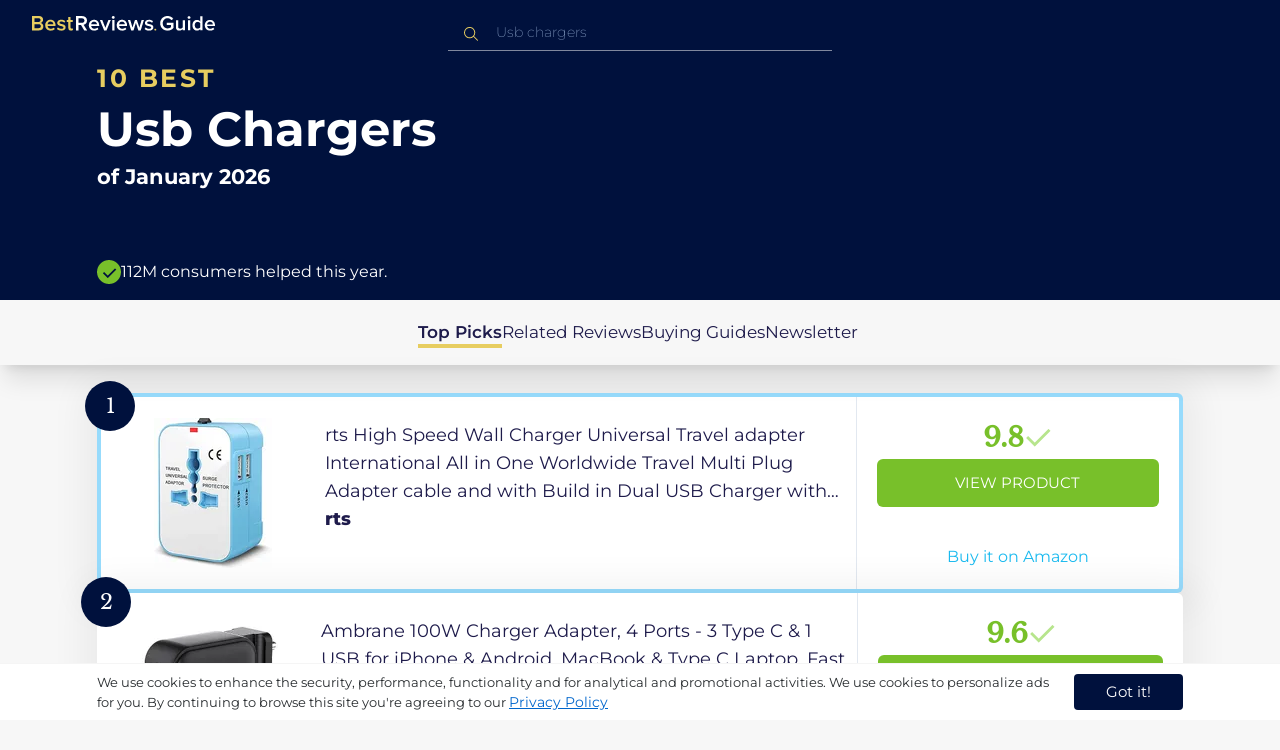

--- FILE ---
content_type: text/html
request_url: https://in.bestreviews.guide/usb-chargers
body_size: 21854
content:
<!DOCTYPE html><html lang="en"><head><meta charSet="utf-8"/><meta name="viewport" content="width=device-width,initial-scale=1"/><meta name="robots" content="follow, index"/><meta property="og:site_name" content="Best Reviews Guide"/><title>10 Best Usb Chargers 2026 in the IN | There&#x27;s One Clear Winner | BestReviews.guide</title><meta name="description" content="BestReviews.Guide analyzes thousands of articles and customer reviews to find the top-rated products at today&#x27;s lowest prices. Best products, best offers."/><meta name="viewport" content="width=device-width,initial-scale=1"/><meta name="robots" content="follow, index"/><meta name="charset" content="utf-8"/><meta property="og:url" content="https://in.bestreviews.guide/usb-chargers"/><link rel="canonical" href="https://in.bestreviews.guide/usb-chargers"/><link rel="alternate" hrefLang="en-US" href="https://www.bestreviews.guide/usb-chargers"/><link rel="alternate" hrefLang="en-GB" href="https://uk.bestreviews.guide/usb-chargers"/><link rel="alternate" hrefLang="en-IN" href="https://in.bestreviews.guide/usb-chargers"/><link rel="alternate" hrefLang="en-CA" href="https://ca.bestreviews.guide/usb-chargers"/><link rel="alternate" hrefLang="en-AU" href="https://au.bestreviews.guide/usb-chargers"/><meta property="og:locale" content="in"/><meta property="og:site_name" content="Best Reviews Guide"/><meta property="og:image:width" content="1024"/><meta property="og:image:height" content="1024"/><meta property="og:image" content="https://images-proxy.bestreviews.guide/I-vurgN9-UOMBuBrYv3Tyk-hR5g=/0x150/https://m.media-amazon.com/images/I/318KLV4zgcL._SL500_.jpg"/><meta property="og:image:alt" content="Best Reviews Guide Image"/><meta property="og:title" content="10 Best Usb Chargers 2026 in the IN | There&#x27;s One Clear Winner | BestReviews.guide"/><meta property="og:description" content="BestReviews.Guide analyzes thousands of articles and customer reviews to find the top-rated products at today&#x27;s lowest prices. Best products, best offers."/><meta property="og:type" content="website"/><link rel="stylesheet" href="/build/root-BOn8Mf1R.css"/><link rel="preload" as="style" href="/build/tailwind-CLrVLgyR.css"/><link rel="stylesheet" href="/build/tailwind-CLrVLgyR.css"/><link rel="preconnect" href="https://m.media-amazon.com"/><link rel="preconnect" href="https://res.cloudinary.com"/><script id="consent-init">
          window.__analyticsConsent = { allowed: true };
          window.__cookieConsentVariation = 'got-it';
          window.__gaMeasurementId = 'G-BW3MX66W8R';
          window.__googleAdsKey = 'AW-978239894';
          window.__pageLoadId = '8944167237';
          

          window.dataLayer = window.dataLayer || [];
          function gtag(){window.dataLayer.push(arguments);}
          window.gtag = gtag;

          gtag('consent', 'default', {
            'analytics_storage': 'granted',
            'ad_storage': 'granted',
            'ad_user_data': 'granted',
            'ad_personalization': 'granted',
            'wait_for_update': 500
          });

          window.enableAllAnalytics = function() {
            if (window.__analyticsConsent.allowed) return;
            
            window.__analyticsConsent.allowed = true;
            document.cookie = 'consent=granted; path=/; max-age=31536000; SameSite=Lax';

            gtag('consent', 'update', {
              'analytics_storage': 'granted',
              'ad_storage': 'granted',
              'ad_user_data': 'granted',
              'ad_personalization': 'granted'
            });

            var measurementId = window.__gaMeasurementId;
            var googleAdsKey = window.__googleAdsKey;
            var pageLoadId = window.__pageLoadId;

            if (measurementId && googleAdsKey && pageLoadId) {
              window['ga-disable-' + measurementId] = false;
              
              gtag('config', googleAdsKey, { send_page_view: false });
              gtag('config', measurementId, {
                page_load_id: pageLoadId,
                stack: 'brg-old-ui-remix',
                send_page_view: false
              });
              gtag('event', 'page_view');
              gtag('event', 'nonceReady');
            }

            if (typeof fbq !== 'undefined') {
              fbq('consent', 'grant');
            }

            if (window.__pendingUserData) {
              var data = window.__pendingUserData;
              if (data.userId) {
                document.cookie = 'user_id=' + data.userId + '; path=/; max-age=31536000; SameSite=Lax';
              }
              if (data.sessionId) {
                document.cookie = 'session_id=' + data.sessionId + '; path=/; SameSite=Lax';
              }
              if (data.pageLoadId) {
                document.cookie = 'page_id=' + data.pageLoadId + '; path=/; SameSite=Lax';
              }
              if (data.pendingCookies) {
                Object.keys(data.pendingCookies).forEach(function(key) {
                  var value = data.pendingCookies[key];
                  if (value) {
                    document.cookie = key + '=' + value + '; path=/; SameSite=Lax';
                  }
                });
              }
            }

            window.dispatchEvent(new CustomEvent('consent-granted'));
          };

          window.disableAllAnalytics = function() {
            window.__analyticsConsent.allowed = false;
            document.cookie = 'consent=denied; path=/; max-age=31536000; SameSite=Lax';

            gtag('consent', 'update', {
              'analytics_storage': 'denied',
              'ad_storage': 'denied',
              'ad_user_data': 'denied',
              'ad_personalization': 'denied'
            });

            var measurementId = window.__gaMeasurementId;
            if (measurementId) {
              window['ga-disable-' + measurementId] = true;
            }

            if (typeof fbq !== 'undefined') {
              fbq('consent', 'revoke');
            }

            window.dispatchEvent(new CustomEvent('consent-denied'));
          };

          window.storeConsentGranted = function() {
            document.cookie = 'consent=granted; path=/; max-age=31536000; SameSite=Lax';
          };
        </script><script id="gtag-config" nonce="">
            window.gtag('js', new Date());
            window.gtag('config', 'AW-978239894', { send_page_view: false });
            window.gtag('config', 'G-BW3MX66W8R', {
              page_load_id: '8944167237',
              stack: 'brg-old-ui-remix',
              send_page_view: false
            });
            window.gtag('event', 'page_view');
            window.gtag('event', 'nonceReady');
          </script><script id="gtag-js" async="" src="https://www.googletagmanager.com/gtag/js?id=G-BW3MX66W8R"></script><script id="fcb-pixel" async="">
          setTimeout(function() {
            !(function (f, b, e, v, n, t, s) {
              if (f.fbq) return;
              n = f.fbq = function () {
                n.callMethod ? n.callMethod.apply(n, arguments) : n.queue.push(arguments);
              };
              if (!f._fbq) f._fbq = n;
              n.push = n;
              n.loaded = !0;
              n.version = "2.0";
              n.queue = [];
              t = b.createElement(e);
              t.async = !0;
              t.src = v;
              s = b.getElementsByTagName(e)[0];
              s.parentNode.insertBefore(t, s);
            })(
              window,
              document,
              "script",
              "https://connect.facebook.net/en_US/fbevents.js"
            );
            
            fbq("init", "545343492657079");
            fbq("track", "PageView");
          }, 1000);
        </script></head><body class="overflow-x-hidden bg-[#f7f7f7]"><main class="flex h-screen flex-col"><div class="fixed bottom-0 z-40 flex h-fit w-full justify-center border-t border-t-neutral-100 bg-white shadow-sm mobile:relative"><div class="content-container flex flex-row items-center self-center py-2 text-[15px] leading-7 text-indigo-950 mobile:text-[11px] mobile:leading-5 [&amp;&gt;span&gt;a]:text-sm [&amp;&gt;span&gt;a]:underline mobile:[&amp;&gt;span&gt;a]:text-[13px]"><span id="cookie-consent-description" class="text-[13px] font-normal leading-[20px] text-[#282C2F] [&amp;&gt;a]:text-[#0066CC] [&amp;&gt;a]:underline [&amp;&gt;a]:underline-offset-2 [&amp;&gt;a]:transition-colors hover:[&amp;&gt;a]:text-[#004499]">We use cookies to enhance the security, performance, functionality and for analytical and promotional activities. We use cookies to personalize ads for you. By continuing to browse this site you're agreeing to our <a href="/privacy-policy">Privacy Policy</a></span><div class="ml-5 flex shrink-0 gap-2 tablet:flex-col mobile:ml-0 mobile:mt-2"><button class="rounded-[4px] bg-indigo-1000 px-8 py-1 text-[15px] text-white mobile:px-4 mobile:py-2 mobile:text-[11px]" aria-label="accept cookies">Got it!</button></div></div></div><div class="relative flex h-16 flex-col bg-indigo-1000 text-white" data-testid="app-bar"><div class="flex h-16 w-full items-center px-6 py-2"><a data-testid="icon-home-link" class="z-40 cursor-pointer" aria-label="go home page" href="/"><svg width="183" height="15" viewBox="0 0 183 15" fill="none" xmlns="http://www.w3.org/2000/svg" class="absolute left-8 top-4 shrink-0 cursor-pointer tablet:left-4 [&amp;&gt;.highlight]:hover:fill-[#ADDEFF]"><path class="highlight" d="M7.21897 14.3799H0V0H7.0255C9.66022 0 11.0945 1.63823 11.0945 3.66515C11.0945 5.45327 9.93949 6.68301 8.61079 6.96336C10.1528 7.201 11.3746 8.7309 11.3746 10.4775C11.3734 12.7199 9.9168 14.3799 7.21897 14.3799ZM6.53255 5.9266C7.06925 5.96863 7.59865 5.78764 7.9816 5.4312C8.36455 5.07476 8.56277 4.57851 8.52416 4.07287C8.55492 3.56919 8.35418 3.07737 7.97307 2.72265C7.59196 2.36792 7.06725 2.18451 6.53255 2.21913H2.50684V5.9266H6.53255ZM6.63939 12.1572C7.98913 12.1572 8.80219 11.4028 8.80219 10.1521C8.83053 9.6071 8.61062 9.07662 8.19765 8.69375C7.78468 8.31088 7.21785 8.11196 6.63939 8.1469H2.50684V12.1569H6.63898L6.63939 12.1572ZM18.6336 14.6365C15.5068 14.6365 13.2153 12.4597 13.2153 9.16152C13.2153 6.14366 15.4016 3.70709 18.4628 3.70709C21.5686 3.70709 23.5392 6.07804 23.5392 9.35528V9.91676H15.5711C15.7423 11.47 16.8994 12.7836 18.8481 12.7836C19.9581 12.7789 21.0208 12.36 21.8029 11.6187L22.8313 13.1066C21.7031 14.1208 20.1932 14.6718 18.6336 14.6385V14.6365ZM21.3752 8.29833C21.3108 7.06976 20.4755 5.56083 18.4414 5.56083C16.5352 5.56083 15.6363 7.04801 15.5501 8.29833H21.3752ZM29.3218 14.6365C27.6679 14.6847 26.0652 14.0926 24.8877 12.9983L25.9161 11.3818C26.8406 12.2659 28.0901 12.7825 29.4072 12.8251C30.7557 12.8251 31.4623 12.2644 31.4623 11.4455C31.4623 9.39761 25.2086 10.863 25.2086 6.85386C25.2086 5.14923 26.6661 3.70864 29.2785 3.70864C30.7621 3.67979 32.199 4.19739 33.2832 5.15117L32.341 6.74863C31.5562 5.93999 30.442 5.4851 29.2785 5.49831C28.1012 5.49831 27.3723 6.05785 27.3723 6.79173C27.3723 8.62373 33.626 7.2441 33.626 11.3841C33.6243 13.2379 32.1054 14.6385 29.3214 14.6385L29.3218 14.6365ZM39.0014 14.6365C37.2462 14.6365 36.3465 13.6883 36.3465 11.9417V5.9266H34.6325V3.96531H36.3469V1.12024H38.5951V3.96725H40.6944V5.9266H38.5951V11.3818C38.5951 12.0924 38.9383 12.6314 39.5802 12.6314C39.9512 12.6345 40.3073 12.4942 40.5653 12.2431L41.1015 13.9667C40.5219 14.4398 39.768 14.6797 39.0022 14.6346L39.0014 14.6365Z" fill="#E7CD60"></path><path d="M55.12 14.3787H52.2041L49.05 9.05195H46.543V14.3787H44.0359V0.108081H50.3169C53.1475 0.108081 55.0124 1.92675 55.0124 4.58001C55.0124 7.10324 53.3396 8.49529 51.6036 8.77245L55.1192 14.3771L55.12 14.3787ZM49.9938 6.84781C50.6437 6.88778 51.2807 6.66132 51.7466 6.22466C52.2126 5.788 52.4638 5.18212 52.4378 4.5575C52.4378 3.18797 51.4087 2.31066 49.9938 2.31066H46.5426V6.84704L49.9938 6.84781ZM62.2587 14.6349C59.1285 14.6349 56.8345 12.4746 56.8345 9.20024C56.8345 6.20614 59.0217 3.78811 62.0868 3.78811C65.1956 3.78811 67.1685 6.14131 67.1685 9.39278V9.95022H59.1919C59.3064 11.5931 60.7584 12.8524 62.4726 12.7953C63.5773 12.7922 64.6378 12.3779 65.4309 11.6396L66.46 13.1147C65.3179 14.1254 63.8116 14.6709 62.2587 14.636V14.6349ZM65.0019 8.34622C64.9376 7.12692 64.1022 5.6289 62.0662 5.6289C60.1572 5.6289 59.2566 7.10402 59.1717 8.34622H65.0019ZM74.5449 14.3794H72.1228L67.8984 4.04626H70.3217L73.3444 11.7918L76.3682 4.04626H78.7689L74.5449 14.3794ZM81.3185 2.78231C80.7275 2.80433 80.1819 2.47953 79.9397 1.96158C79.6976 1.44364 79.8074 0.836402 80.2173 0.427157C80.6272 0.0179109 81.2549 -0.111285 81.8035 0.100693C82.3521 0.312671 82.7116 0.823317 82.7119 1.39104C82.7198 1.75307 82.5773 2.10323 82.3159 2.36425C82.0545 2.62527 81.6956 2.77569 81.3185 2.78231ZM82.4333 14.3775H80.1818V4.04548H82.4333V14.3775ZM90.1515 14.6349C87.02 14.6349 84.7261 12.4746 84.7261 9.20024C84.7261 6.20614 86.9133 3.78811 89.9784 3.78811C93.0871 3.78811 95.06 6.14131 95.06 9.39278V9.95022H87.0843C87.1996 11.5931 88.6516 12.852 90.3658 12.7953C91.4705 12.7922 92.531 12.3779 93.3241 11.6396L94.3532 13.1147C93.2095 14.1252 91.7017 14.6697 90.1478 14.6333L90.1515 14.6349ZM92.8947 8.34622C92.8304 7.12692 91.9941 5.6289 89.9578 5.6289C88.0487 5.6289 87.1482 7.10402 87.0633 8.34622H92.8943H92.8947ZM108.696 14.3794H106.337L103.915 6.80977L101.514 14.3822H99.1547L95.9395 4.04897H98.2768L100.464 11.5589L102.931 4.04897H104.923L107.369 11.5589L109.556 4.04897H111.914L108.698 14.3822L108.696 14.3794ZM117.036 14.6368C115.389 14.6885 113.79 14.1022 112.598 13.0099L113.627 11.4059C114.563 12.2888 115.811 12.8009 117.122 12.8399C118.473 12.8399 119.18 12.2832 119.18 11.4704C119.18 9.43703 112.919 10.892 112.919 6.91303C112.919 5.22247 114.378 3.78966 116.993 3.78966C118.471 3.75812 119.906 4.27094 121.002 5.22286L120.059 6.80705C119.263 5.99976 118.151 5.5493 116.993 5.56485C115.814 5.56485 115.085 6.12151 115.085 6.84898C115.085 8.66764 121.346 7.29811 121.346 11.4063C121.346 13.2459 119.823 14.636 117.035 14.636L117.036 14.6368Z" fill="white"></path><path class="highlight" d="M123.304 14.64C122.764 14.6274 122.331 14.1928 122.325 13.6575C122.325 13.122 122.763 12.688 123.304 12.688C123.844 12.688 124.282 13.122 124.282 13.6575C124.277 14.1928 123.844 14.6274 123.304 14.64Z" fill="#E7CD60"></path><path d="M135.618 14.6399C131.504 14.6399 128.198 11.7372 128.198 7.30972C128.198 2.86129 131.504 0.00141843 135.618 0.00141843C137.919 -0.0453017 140.077 1.06487 141.3 2.92497L139.285 4.08989C138.459 2.92749 137.09 2.22343 135.618 2.20428C132.819 2.20428 130.741 4.32248 130.741 7.30972C130.741 10.255 132.817 12.4163 135.618 12.4163C136.862 12.4091 138.058 11.9553 138.967 11.145V8.96196H134.727V6.78007H141.427V12.0552C139.994 13.703 137.862 14.6514 135.618 14.6399ZM153.086 14.3645H150.86V13.0085C149.959 14.0167 148.645 14.6039 147.257 14.6188C145.051 14.6188 143.948 13.4539 143.948 11.3772V4.13144H146.174V10.5509C146.174 12.1402 146.98 12.6478 148.253 12.6478C149.292 12.6133 150.255 12.1199 150.86 11.3128V4.13221H153.085V14.3641L153.086 14.3645ZM157.093 2.88187C156.504 2.90805 155.957 2.58935 155.712 2.07697C155.467 1.56459 155.573 0.961618 155.981 0.554122C156.388 0.146626 157.015 0.0165933 157.563 0.225715C158.111 0.434837 158.47 0.941036 158.471 1.50416C158.48 1.86132 158.34 2.20735 158.082 2.46585C157.823 2.72434 157.467 2.87403 157.093 2.88187H157.093ZM158.195 14.3645H155.97V4.13144H158.195V14.3645ZM170.512 14.3645H168.287V12.9666C167.536 13.992 166.311 14.6075 165 14.6188C162.393 14.6188 160.464 12.6276 160.464 9.23882C160.464 5.93356 162.371 3.8802 165.001 3.8802C166.321 3.87726 167.554 4.50534 168.286 5.55302V0.233625H170.512V14.3641L170.512 14.3645ZM165.658 12.6485C166.715 12.621 167.694 12.1083 168.287 11.2716V7.22507C167.695 6.3881 166.716 5.87529 165.658 5.84813C163.877 5.84813 162.753 7.26661 162.753 9.23804C162.753 11.2289 163.876 12.6485 165.657 12.6485H165.658ZM178.145 14.6188C175.051 14.6188 172.782 12.4785 172.782 9.23804C172.782 6.27178 174.944 3.87943 177.975 3.87943C181.05 3.87943 183 6.20926 183 9.43219V9.98281H175.113C175.219 11.6034 176.655 12.8509 178.356 12.8C179.451 12.7966 180.501 12.3861 181.283 11.6556L182.301 13.1168C181.174 14.1165 179.683 14.6567 178.145 14.6219L178.145 14.6188ZM180.858 8.38998C180.795 7.18235 179.968 5.70019 177.953 5.70019C176.067 5.70019 175.177 7.16138 175.093 8.38998H180.858Z" fill="white"></path></svg></a><div class="mx-auto w-full max-w-96 text-white tablet:max-w-full"><form method="get" action="/" id="search-form"><div class="relative tablet:hidden"><div class="fixed top-0 z-0 hidden w-full bg-white tablet:block tablet:h-screen"></div><button class="ml-1 hidden shrink-0 tablet:block" aria-label="Close search"><svg xmlns="http://www.w3.org/2000/svg" width="24" height="24" viewBox="0 0 24 24" class="h-6 w-6 rotate-180 scale-y-[85%]"><path fill="black" fill-rule="evenodd" d="M12 4l-1.41 1.41L16.17 11H4v2h12.17l-5.58 5.59L12 20l8-8z"></path></svg></button><input data-testid="search-input" class="w-full border-b-[1px] border-b-white/50 bg-inherit py-1.5 pl-12 pr-8 text-sm/6 font-extralight caret-white placeholder:font-extralight placeholder:text-blue-200/70 focus:outline-none tablet:mx-2 tablet:my-auto tablet:border tablet:border-zinc-200 tablet:py-1 tablet:pl-3 tablet:pr-8 tablet:z-10 tablet:text-base tablet:font-extralight tablet:text-black tablet:caret-black tablet:placeholder:text-base tablet:placeholder:text-neutral-400" placeholder="Usb chargers" id="search-input" role="combobox" type="text" aria-expanded="false" aria-autocomplete="list" data-headlessui-state="" value=""/><div class="group absolute inset-y-0 left-0 flex items-center px-2.5 tablet:hidden"><svg width="23" height="23" viewBox="0 0 23 23" fill="none" xmlns="http://www.w3.org/2000/svg"><path fill-rule="evenodd" clip-rule="evenodd" d="M15.6148 7.64964C17.6555 9.69032 17.8028 12.9074 16.0569 15.1179L19.8625 18.9238C20.0458 19.1071 20.0458 19.4043 19.8625 19.5876C19.6792 19.7709 19.3821 19.7709 19.1988 19.5876L15.4158 15.8045C13.2052 17.8124 9.78398 17.7491 7.64964 15.6148C5.45012 13.4153 5.45012 9.84915 7.64964 7.64964C9.84915 5.45012 13.4153 5.45012 15.6148 7.64964ZM8.3134 8.3134C6.48047 10.1463 6.48047 13.1181 8.3134 14.951C10.1463 16.784 13.1181 16.784 14.951 14.951C16.784 13.1181 16.784 10.1463 14.951 8.3134C13.1181 6.48047 10.1463 6.48047 8.3134 8.3134Z" fill="#E7CD60"></path></svg></div><div class="group absolute inset-y-0 right-2 z-10 hidden items-center px-2.5 mobile:flex"><svg width="21" height="21" viewBox="0 0 21 21" fill="none" xmlns="http://www.w3.org/2000/svg" class="h-[18px] w-[18px]"><path fill-rule="evenodd" clip-rule="evenodd" d="M14.4222 2.47445C17.4832 5.53548 17.7042 10.361 15.0853 13.6769L20.7938 19.3857C21.0687 19.6607 21.0687 20.1064 20.7938 20.3814C20.5189 20.6563 20.0731 20.6563 19.7982 20.3814L14.1236 14.7067C10.8077 17.7186 5.67597 17.6237 2.47445 14.4222C-0.824818 11.1229 -0.824818 5.77373 2.47445 2.47445C5.77373 -0.824818 11.1229 -0.824818 14.4222 2.47445ZM3.4701 3.4701C0.720704 6.21949 0.720704 10.6771 3.4701 13.4265C6.21949 16.1759 10.6771 16.1759 13.4265 13.4265C16.1759 10.6771 16.1759 6.21949 13.4265 3.4701C10.6771 0.720704 6.21949 0.720704 3.4701 3.4701Z" fill="#3f3f3f"></path></svg></div><div class="z-10 mt-14 hidden w-full tablet:absolute tablet:block tablet:border-b-[1px] tablet:border-b-neutral-200"></div></div><button class="hidden tablet:ml-auto tablet:flex" aria-label="Open search" data-testid="search-icon-mobile"><svg width="21" height="21" viewBox="0 0 21 21" fill="none" xmlns="http://www.w3.org/2000/svg"><path fill-rule="evenodd" clip-rule="evenodd" d="M14.4222 2.47445C17.4832 5.53548 17.7042 10.361 15.0853 13.6769L20.7938 19.3857C21.0687 19.6607 21.0687 20.1064 20.7938 20.3814C20.5189 20.6563 20.0731 20.6563 19.7982 20.3814L14.1236 14.7067C10.8077 17.7186 5.67597 17.6237 2.47445 14.4222C-0.824818 11.1229 -0.824818 5.77373 2.47445 2.47445C5.77373 -0.824818 11.1229 -0.824818 14.4222 2.47445ZM3.4701 3.4701C0.720704 6.21949 0.720704 10.6771 3.4701 13.4265C6.21949 16.1759 10.6771 16.1759 13.4265 13.4265C16.1759 10.6771 16.1759 6.21949 13.4265 3.4701C10.6771 0.720704 6.21949 0.720704 3.4701 3.4701Z" fill="white"></path></svg></button></form></div></div></div><div class="w-full"><div class="-mt-1 bg-indigo-1000 text-white" data-testid="products-page-header"><div class="flex h-60 flex-col xl-desktop:mx-52 mobile:h-52"><div class="content-container flex h-full flex-col self-center pb-4"><h1 class="flex flex-col" data-testid="products-page-title"><span class="text-[25px] font-bold uppercase tracking-widest text-yellow-250 mobile:text-[20px]">10 best</span><span class="text-5xl font-bold capitalize desktop:mt-2 mobile:text-2xl">Usb Chargers</span><span class="mt-2 text-[21px] font-bold mobile:text-lg">of <!-- -->January 2026</span></h1><div class="mt-auto flex items-center gap-2" data-testid="products-page-subtitle"><svg class="h-6 w-6 mobile:h-5 mobile:w-5" width="28" height="28" viewBox="0 0 28 28" fill="none" xmlns="http://www.w3.org/2000/svg"><path fill-rule="evenodd" clip-rule="evenodd" d="M14 0C21.732 0 28 6.26801 28 14C28 21.732 21.732 28 14 28C6.26801 28 0 21.732 0 14C0 6.26801 6.26801 0 14 0ZM21.0711 9.75736L12.5851 18.2419L8.34315 14L6.92893 15.4142L12.5858 21.0711L14 19.6569L22.4853 11.1716L21.0711 9.75736Z" fill="#78C02A"></path></svg><p class="text-[16px] font-normal mobile:text-sm">112M consumers helped this year.</p></div></div></div></div><nav class="absolute z-10 hidden h-full w-60 xl-desktop:block desktop-only:relative desktop-only:flex desktop-only:h-min desktop-only:w-full desktop-only:justify-center desktop-only:py-5 desktop-only:shadow-xl"><ul class="flex flex-col gap-5 desktop-only:content-container xl-desktop:ml-7 xl-desktop:mt-12 xl-desktop:h-full desktop-only:flex desktop-only:flex-row desktop-only:justify-center"><li><a href="#products" class="-ml-1 font-semibold xl-desktop:border-l-[6px] xl-desktop:border-l-yellow-250 desktop-only:border-b-4 desktop-only:border-b-yellow-250 desktop-only:pb-0.5 text-[17px] text-indigo-950 xl-desktop:pl-4">Top Picks</a></li><li><a href="#relatedLists" class="text-[17px] text-indigo-950 xl-desktop:pl-4">Related Reviews</a></li><li><a href="#buyingGuide" class="text-[17px] text-indigo-950 xl-desktop:pl-4">Buying Guides</a></li><li><a href="#newsletter" class="text-[17px] text-indigo-950 xl-desktop:pl-4">Newsletter</a></li></ul></nav><div class="relative flex flex-col gap-7 py-7 mobile:gap-5"><div class="flex w-full justify-center self-center xl-desktop:mx-52"><div class="content-container flex flex-col gap-7 self-center xl-desktop:mx-52 mobile:gap-5" id="products" data-testid="category-products-list"><script type="application/ld+json">{"@context":"https://schema.org/","@type":"Product","name":"rts High Speed Wall Charger Universal Travel adapter International All in One Worldwide Travel Multi Plug Adapter cable and with Build in Dual USB Charger with Multi Type Power Outlet USB Smart charging charger for USA EU UK AUS Cell Phone Laptop smart phone (Blue & White)","image":["https://images-proxy.bestreviews.guide/6CyDq5R8KEp_1C3aGsT20yGtBJ0=/0x150/https://m.media-amazon.com/images/I/41MOGd+-3XL._SL500_.jpg"],"description":"rts High Speed Wall Charger Universal Travel adapter International All in One Worldwide Travel Multi Plug Adapter cable and with Build in Dual USB Charger with Multi Type Power Outlet USB Smart charging charger for USA EU UK AUS Cell Phone Laptop smart phone (Blue & White)","brand":{"@type":"Brand","name":"rts"},"offers":{"@type":"Offer","url":"https://IN.bestreviews.guide/redirect?url=aHR0cHM6Ly93d3cuYW1hem9uLmluL2RwL0IwOUI5UE1GNVY_dGFnPXJmaW5kaWExLTIxJmxpbmtDb2RlPW9zaSZ0aD0xJnBzYz0x&clickId=251974173&source=amazon&productId=B09B9PMF5V&slug=usb-chargers&product_data=eyJwcmljZSI6NTU1LCJicm93c2VOb2RlSWQiOiIxMzg4OTc0MDMxIiwicG9zaXRpb24iOjEsImRpc2NvdW50Ijo4OSwic2FsZXNSYW5rIjoxfQ","priceCurrency":"INR","price":555,"priceValidUntil":"2026-02-01","itemCondition":"https://schema.org/NewCondition","availability":"https://schema.org/InStock","seller":{"@type":"Organization","name":"rts"}}}</script><a class="relative min-h-50 w-full rounded-md bg-white shadow-[0px_3px_35px_15px_rgba(0,0,0,0.05)] transition-shadow duration-500 ease-in-out hover:shadow-[0px_3px_19px_6px_rgba(209,209,209,1)] mobile:px-6 mobile:hover:shadow-[0px_3px_35px_15px_rgba(0,0,0,0.05)] mobile:min-h-84 mobile:pb-2 desktop:border-4 desktop:border-sky-300/80" href="/redirect?url=aHR0cHM6Ly93d3cuYW1hem9uLmluL2RwL0IwOUI5UE1GNVY_dGFnPXJmaW5kaWExLTIxJmxpbmtDb2RlPW9zaSZ0aD0xJnBzYz0x&amp;clickId=251974173&amp;source=amazon&amp;productId=B09B9PMF5V&amp;slug=usb-chargers&amp;product_data=eyJwcmljZSI6NTU1LCJicm93c2VOb2RlSWQiOiIxMzg4OTc0MDMxIiwicG9zaXRpb24iOjEsImRpc2NvdW50Ijo4OSwic2FsZXNSYW5rIjoxfQ" aria-label="View Product" target="_blank" rel="noreferrer" data-testid="category-product-card-1"><div class="placement-badge absolute -left-4 -top-4 z-10 mobile:left-5 mobile:top-5" data-testid="placement-badge-1"><div class="absolute left-10 top-[9px] flex h-[30px] min-w-max items-center rounded-r-2xl pl-4 pr-3 mobile:left-7 mobile:top-[7px] mobile:h-[25px] mobile:!pr-2 bg-yellow-250 hidden"><p class="text-xs text-black">89% off</p></div><div class="relative flex h-[50px] w-[50px] items-center justify-center rounded-full bg-indigo-1000 mobile:h-[40px] mobile:w-[40px]"><p class="font-serif text-[21px] font-normal text-white">1</p></div></div><div class="flex h-full w-full flex-row mobile:flex-col mobile:justify-between"><div class="flex w-56 shrink-0 items-center justify-center mobile:hidden"><img src="https://images-proxy.bestreviews.guide/6CyDq5R8KEp_1C3aGsT20yGtBJ0=/0x150/https://m.media-amazon.com/images/I/41MOGd+-3XL._SL500_.jpg" alt="rts High Speed Wall Charger Universal Travel adapter International All in One Worldwide Travel Multi Plug Adapter cable and with Build in Dual USB Charger with Multi Type Power Outlet USB Smart charging charger for USA EU UK AUS Cell Phone Laptop smart phone (Blue &amp; White)" class="h-48 w-48 object-scale-down" loading="eager"/></div><div class="relative flex flex-col gap-2 py-6 pr-2 mobile:mb-3 mobile:flex-col-reverse mobile:py-0" data-testid="category-card-content-1"><div class="product-name group line-clamp-3 text-lg leading-7 text-indigo-950 transition-colors duration-700 ease-in-out hover:text-sky-600 tablet:line-clamp-2 mobile:hover:text-black">rts High Speed Wall Charger Universal Travel adapter International All in One Worldwide Travel Multi Plug Adapter cable and with Build in Dual USB Charger with Multi Type Power Outlet USB Smart charging charger for USA EU UK AUS Cell Phone Laptop smart phone (Blue &amp; White)<div class="invisible absolute bottom-full z-50 w-max max-w-[500px] rounded-md border border-neutral-600 bg-[#edf6fd] p-2 text-sm text-black opacity-0 transition-opacity delay-300 duration-700 ease-in-out group-hover:visible group-hover:opacity-100 mobile:hidden"><div class="absolute left-1/2 top-full -z-50 h-5 w-5 border-b border-r border-b-neutral-600 border-r-neutral-600 bg-[#edf6fd] -translate-x-1/2 -translate-y-[9px] rotate-45"></div><p class="m-1 text-[16px] leading-[22px] text-[#07133d]">rts High Speed Wall Charger Universal Travel adapter International All in One Worldwide Travel Multi Plug Adapter cable and with Build in Dual USB Charger with Multi Type Power Outlet USB Smart charging charger for USA EU UK AUS Cell Phone Laptop smart phone (Blue &amp; White)</p></div></div><div class="flex flex-row items-center gap-3 mobile:justify-between"><p class="product-brand line-clamp-1 text-lg font-extrabold text-indigo-950 transition-colors duration-700 ease-in-out hover:text-sky-600 mobile:hover:text-black">rts</p></div><div class="w-fit cursor-pointer mobile:mt-3 mobile:flex mobile:w-full mobile:flex-row mobile:items-end mobile:justify-between"><div class="hidden w-40 shrink-0 items-center justify-center mobile:ml-auto mobile:flex"><img src="https://images-proxy.bestreviews.guide/6CyDq5R8KEp_1C3aGsT20yGtBJ0=/0x150/https://m.media-amazon.com/images/I/41MOGd+-3XL._SL500_.jpg" alt="rts High Speed Wall Charger Universal Travel adapter International All in One Worldwide Travel Multi Plug Adapter cable and with Build in Dual USB Charger with Multi Type Power Outlet USB Smart charging charger for USA EU UK AUS Cell Phone Laptop smart phone (Blue &amp; White)" class="product-image h-48 w-48 object-scale-down mobile:h-32 mobile:w-32" loading="eager"/></div></div></div><div class="ml-auto flex min-w-[30%] flex-col items-center border-l border-l-slate-200 px-5 align-middle xs-mobile:gap-1 tablet:min-w-[25%] tablet:px-2 mobile:ml-0 mobile:flex-row mobile:justify-between mobile:border-none mobile:px-0 gap-3 py-5 mobile:py-3"><div class="flex gap-1 mobile:mt-2 mobile:self-start" data-testid="product-score-1"><p class="font-serif text-2.5xl font-bold text-primary">9.8</p><p class="mt-2.5 hidden text-[15px] font-semibold text-black mobile:block">Score</p><svg width="28" height="29" viewBox="0 0 28 29" fill="none" xmlns="http://www.w3.org/2000/svg" class="mt-1.5 shrink-0 mobile:hidden"><path fill-rule="evenodd" clip-rule="evenodd" d="M26.4623 7.87875L12.7599 21.5801L12.7934 21.6145L10.7986 23.6093L2.1543 14.965L4.14914 12.9701L10.7651 19.5853L24.4675 5.88391L26.4623 7.87875Z" fill="#B7E58D"></path></svg></div><div class="flex h-full w-full flex-col items-center mobile:pl-6 xs-mobile:pl-0 mobile:gap-3"><div class="flex h-12 w-full items-center justify-center rounded-md bg-primary text-[15px] uppercase text-white transition-colors duration-700 ease-in-out hover:bg-[#92e879] tablet:h-10 tablet:w-fit tablet:px-2 tablet:text-[13px] mobile:w-full mobile:bg-yellow-250 mobile:px-0 mobile:text-[15px] mobile:text-black mobile:hover:bg-yellow-250 xs-mobile:text-[14px]" data-testid="product-cta-1">View Product</div><div class="text-sky-450 mobile:text-xs mobile:underline mobile:decoration-black mt-auto" data-testid="product-cta-link-1">Buy it on Amazon</div></div></div></div></a><script type="application/ld+json">{"@context":"https://schema.org/","@type":"Product","name":"Ambrane 100W Charger Adapter, 4 Ports - 3 Type C & 1 USB for iPhone & Android, MacBook & Type C Laptop, Fast Charger with PD Technology & GaN Technology, for All Types of Devices (RAAP H100, Black)","image":["https://images-proxy.bestreviews.guide/tGsLZ5Ly1kOW3yXfDYF9bmCQpL0=/0x150/https://m.media-amazon.com/images/I/41UZJBAAkJL._SL500_.jpg"],"description":"Ambrane 100W Charger Adapter, 4 Ports - 3 Type C & 1 USB for iPhone & Android, MacBook & Type C Laptop, Fast Charger with PD Technology & GaN Technology, for All Types of Devices (RAAP H100, Black)","brand":{"@type":"Brand","name":"Ambrane"},"offers":{"@type":"Offer","url":"https://IN.bestreviews.guide/redirect?url=aHR0cHM6Ly93d3cuYW1hem9uLmluL2RwL0IwQkxONVA4MkI_dGFnPXJmaW5kaWExLTIxJmxpbmtDb2RlPW9zaSZ0aD0xJnBzYz0x&clickId=194700886&source=amazon&productId=B0BLN5P82B&slug=usb-chargers&product_data=eyJwcmljZSI6NDQ5OSwiYnJvd3NlTm9kZUlkIjoiMTM3NTMxMDAzMSIsInBvc2l0aW9uIjoyLCJkaXNjb3VudCI6NTUsInNhbGVzUmFuayI6MzJ9","priceCurrency":"INR","price":4499,"priceValidUntil":"2026-02-01","itemCondition":"https://schema.org/NewCondition","availability":"https://schema.org/InStock","seller":{"@type":"Organization","name":"Ambrane"}}}</script><a class="relative min-h-50 w-full rounded-md bg-white shadow-[0px_3px_35px_15px_rgba(0,0,0,0.05)] transition-shadow duration-500 ease-in-out hover:shadow-[0px_3px_19px_6px_rgba(209,209,209,1)] mobile:px-6 mobile:hover:shadow-[0px_3px_35px_15px_rgba(0,0,0,0.05)] mobile:min-h-84 mobile:pb-2" href="/redirect?url=aHR0cHM6Ly93d3cuYW1hem9uLmluL2RwL0IwQkxONVA4MkI_dGFnPXJmaW5kaWExLTIxJmxpbmtDb2RlPW9zaSZ0aD0xJnBzYz0x&amp;clickId=194700886&amp;source=amazon&amp;productId=B0BLN5P82B&amp;slug=usb-chargers&amp;product_data=eyJwcmljZSI6NDQ5OSwiYnJvd3NlTm9kZUlkIjoiMTM3NTMxMDAzMSIsInBvc2l0aW9uIjoyLCJkaXNjb3VudCI6NTUsInNhbGVzUmFuayI6MzJ9" aria-label="View Product" target="_blank" rel="noreferrer" data-testid="category-product-card-2"><div class="placement-badge absolute -left-4 -top-4 z-10 mobile:left-5 mobile:top-5" data-testid="placement-badge-2"><div class="absolute left-10 top-[9px] flex h-[30px] min-w-max items-center rounded-r-2xl pl-4 pr-3 mobile:left-7 mobile:top-[7px] mobile:h-[25px] mobile:!pr-2 bg-yellow-250 hidden"><p class="text-xs text-black">55% off</p></div><div class="relative flex h-[50px] w-[50px] items-center justify-center rounded-full bg-indigo-1000 mobile:h-[40px] mobile:w-[40px]"><p class="font-serif text-[21px] font-normal text-white">2</p></div></div><div class="flex h-full w-full flex-row mobile:flex-col mobile:justify-between"><div class="flex w-56 shrink-0 items-center justify-center mobile:hidden"><img src="https://images-proxy.bestreviews.guide/tGsLZ5Ly1kOW3yXfDYF9bmCQpL0=/0x150/https://m.media-amazon.com/images/I/41UZJBAAkJL._SL500_.jpg" alt="Ambrane 100W Charger Adapter, 4 Ports - 3 Type C &amp; 1 USB for iPhone &amp; Android, MacBook &amp; Type C Laptop, Fast Charger with PD Technology &amp; GaN Technology, for All Types of Devices (RAAP H100, Black)" class="h-48 w-48 object-scale-down" loading="eager"/></div><div class="relative flex flex-col gap-2 py-6 pr-2 mobile:mb-3 mobile:flex-col-reverse mobile:py-0" data-testid="category-card-content-2"><div class="product-name group line-clamp-3 text-lg leading-7 text-indigo-950 transition-colors duration-700 ease-in-out hover:text-sky-600 tablet:line-clamp-2 mobile:hover:text-black">Ambrane 100W Charger Adapter, 4 Ports - 3 Type C &amp; 1 USB for iPhone &amp; Android, MacBook &amp; Type C Laptop, Fast Charger with PD Technology &amp; GaN Technology, for All Types of Devices (RAAP H100, Black)<div class="invisible absolute bottom-full z-50 w-max max-w-[500px] rounded-md border border-neutral-600 bg-[#edf6fd] p-2 text-sm text-black opacity-0 transition-opacity delay-300 duration-700 ease-in-out group-hover:visible group-hover:opacity-100 mobile:hidden"><div class="absolute left-1/2 top-full -z-50 h-5 w-5 border-b border-r border-b-neutral-600 border-r-neutral-600 bg-[#edf6fd] -translate-x-1/2 -translate-y-[9px] rotate-45"></div><p class="m-1 text-[16px] leading-[22px] text-[#07133d]">Ambrane 100W Charger Adapter, 4 Ports - 3 Type C &amp; 1 USB for iPhone &amp; Android, MacBook &amp; Type C Laptop, Fast Charger with PD Technology &amp; GaN Technology, for All Types of Devices (RAAP H100, Black)</p></div></div><div class="flex flex-row items-center gap-3 mobile:justify-between"><p class="product-brand line-clamp-1 text-lg font-extrabold text-indigo-950 transition-colors duration-700 ease-in-out hover:text-sky-600 mobile:hover:text-black">Ambrane</p></div><div class="w-fit cursor-pointer mobile:mt-3 mobile:flex mobile:w-full mobile:flex-row mobile:items-end mobile:justify-between"><div class="hidden w-40 shrink-0 items-center justify-center mobile:ml-auto mobile:flex"><img src="https://images-proxy.bestreviews.guide/tGsLZ5Ly1kOW3yXfDYF9bmCQpL0=/0x150/https://m.media-amazon.com/images/I/41UZJBAAkJL._SL500_.jpg" alt="Ambrane 100W Charger Adapter, 4 Ports - 3 Type C &amp; 1 USB for iPhone &amp; Android, MacBook &amp; Type C Laptop, Fast Charger with PD Technology &amp; GaN Technology, for All Types of Devices (RAAP H100, Black)" class="product-image h-48 w-48 object-scale-down mobile:h-32 mobile:w-32" loading="eager"/></div></div></div><div class="ml-auto flex min-w-[30%] flex-col items-center border-l border-l-slate-200 px-5 align-middle xs-mobile:gap-1 tablet:min-w-[25%] tablet:px-2 mobile:ml-0 mobile:flex-row mobile:justify-between mobile:border-none mobile:px-0 gap-3 py-5 mobile:py-3"><div class="flex gap-1 mobile:mt-2 mobile:self-start" data-testid="product-score-2"><p class="font-serif text-2.5xl font-bold text-primary">9.6</p><p class="mt-2.5 hidden text-[15px] font-semibold text-black mobile:block">Score</p><svg width="28" height="29" viewBox="0 0 28 29" fill="none" xmlns="http://www.w3.org/2000/svg" class="mt-1.5 shrink-0 mobile:hidden"><path fill-rule="evenodd" clip-rule="evenodd" d="M26.4623 7.87875L12.7599 21.5801L12.7934 21.6145L10.7986 23.6093L2.1543 14.965L4.14914 12.9701L10.7651 19.5853L24.4675 5.88391L26.4623 7.87875Z" fill="#B7E58D"></path></svg></div><div class="flex h-full w-full flex-col items-center mobile:pl-6 xs-mobile:pl-0 mobile:gap-3"><div class="flex h-12 w-full items-center justify-center rounded-md bg-primary text-[15px] uppercase text-white transition-colors duration-700 ease-in-out hover:bg-[#92e879] tablet:h-10 tablet:w-fit tablet:px-2 tablet:text-[13px] mobile:w-full mobile:bg-yellow-250 mobile:px-0 mobile:text-[15px] mobile:text-black mobile:hover:bg-yellow-250 xs-mobile:text-[14px]" data-testid="product-cta-2">View Product</div><div class="text-sky-450 mobile:text-xs mobile:underline mobile:decoration-black mt-auto" data-testid="product-cta-link-2">Buy it on Amazon</div></div></div></div></a><script type="application/ld+json">{"@context":"https://schema.org/","@type":"Product","name":"Portronics Power Plate 5 1500W Power Converter with USB Charger & Mobile Holder 3AC Socket + 3USB Ports I 1.5 m Cord Length ( White)","image":["https://images-proxy.bestreviews.guide/Gx7oESlKaBlMeothNN0kRn0w25I=/0x150/https://m.media-amazon.com/images/I/41hYiIgkL0L._SL500_.jpg"],"description":"Portronics Power Plate 5 1500W Power Converter with USB Charger & Mobile Holder 3AC Socket + 3USB Ports I 1.5 m Cord Length ( White)","brand":{"@type":"Brand","name":"Portronics"},"offers":{"@type":"Offer","url":"https://IN.bestreviews.guide/redirect?url=aHR0cHM6Ly93d3cuYW1hem9uLmluL2RwL0IwOThRWlo0Tko_dGFnPXJmaW5kaWExLTIxJmxpbmtDb2RlPW9zaSZ0aD0xJnBzYz0x&clickId=479941731&source=amazon&productId=B098QZZ4NJ&slug=usb-chargers&product_data=eyJwcmljZSI6NzQ5LCJicm93c2VOb2RlSWQiOiIxMDYxNjMyNTAzMSIsInBvc2l0aW9uIjozLCJkaXNjb3VudCI6NDIsInNhbGVzUmFuayI6NX0","priceCurrency":"INR","price":749,"priceValidUntil":"2026-02-01","itemCondition":"https://schema.org/NewCondition","availability":"https://schema.org/InStock","seller":{"@type":"Organization","name":"Portronics"}}}</script><a class="relative min-h-50 w-full rounded-md bg-white shadow-[0px_3px_35px_15px_rgba(0,0,0,0.05)] transition-shadow duration-500 ease-in-out hover:shadow-[0px_3px_19px_6px_rgba(209,209,209,1)] mobile:px-6 mobile:hover:shadow-[0px_3px_35px_15px_rgba(0,0,0,0.05)] mobile:min-h-84 mobile:pb-2" href="/redirect?url=aHR0cHM6Ly93d3cuYW1hem9uLmluL2RwL0IwOThRWlo0Tko_dGFnPXJmaW5kaWExLTIxJmxpbmtDb2RlPW9zaSZ0aD0xJnBzYz0x&amp;clickId=479941731&amp;source=amazon&amp;productId=B098QZZ4NJ&amp;slug=usb-chargers&amp;product_data=eyJwcmljZSI6NzQ5LCJicm93c2VOb2RlSWQiOiIxMDYxNjMyNTAzMSIsInBvc2l0aW9uIjozLCJkaXNjb3VudCI6NDIsInNhbGVzUmFuayI6NX0" aria-label="View Product" target="_blank" rel="noreferrer" data-testid="category-product-card-3"><div class="placement-badge absolute -left-4 -top-4 z-10 mobile:left-5 mobile:top-5" data-testid="placement-badge-3"><div class="absolute left-10 top-[9px] flex h-[30px] min-w-max items-center rounded-r-2xl pl-4 pr-3 mobile:left-7 mobile:top-[7px] mobile:h-[25px] mobile:!pr-2 bg-yellow-250 hidden"><p class="text-xs text-black">42% off</p></div><div class="relative flex h-[50px] w-[50px] items-center justify-center rounded-full bg-indigo-1000 mobile:h-[40px] mobile:w-[40px]"><p class="font-serif text-[21px] font-normal text-white">3</p></div></div><div class="flex h-full w-full flex-row mobile:flex-col mobile:justify-between"><div class="flex w-56 shrink-0 items-center justify-center mobile:hidden"><img src="https://images-proxy.bestreviews.guide/Gx7oESlKaBlMeothNN0kRn0w25I=/0x150/https://m.media-amazon.com/images/I/41hYiIgkL0L._SL500_.jpg" alt="Portronics Power Plate 5 1500W Power Converter with USB Charger &amp; Mobile Holder 3AC Socket + 3USB Ports I 1.5 m Cord Length ( White)" class="h-48 w-48 object-scale-down" loading="eager"/></div><div class="relative flex flex-col gap-2 py-6 pr-2 mobile:mb-3 mobile:flex-col-reverse mobile:py-0" data-testid="category-card-content-3"><div class="product-name group line-clamp-3 text-lg leading-7 text-indigo-950 transition-colors duration-700 ease-in-out hover:text-sky-600 tablet:line-clamp-2 mobile:hover:text-black">Portronics Power Plate 5 1500W Power Converter with USB Charger &amp; Mobile Holder 3AC Socket + 3USB Ports I 1.5 m Cord Length ( White)<div class="invisible absolute bottom-full z-50 w-max max-w-[500px] rounded-md border border-neutral-600 bg-[#edf6fd] p-2 text-sm text-black opacity-0 transition-opacity delay-300 duration-700 ease-in-out group-hover:visible group-hover:opacity-100 mobile:hidden"><div class="absolute left-1/2 top-full -z-50 h-5 w-5 border-b border-r border-b-neutral-600 border-r-neutral-600 bg-[#edf6fd] -translate-x-1/2 -translate-y-[9px] rotate-45"></div><p class="m-1 text-[16px] leading-[22px] text-[#07133d]">Portronics Power Plate 5 1500W Power Converter with USB Charger &amp; Mobile Holder 3AC Socket + 3USB Ports I 1.5 m Cord Length ( White)</p></div></div><div class="flex flex-row items-center gap-3 mobile:justify-between"><p class="product-brand line-clamp-1 text-lg font-extrabold text-indigo-950 transition-colors duration-700 ease-in-out hover:text-sky-600 mobile:hover:text-black">Portronics</p></div><div class="w-fit cursor-pointer mobile:mt-3 mobile:flex mobile:w-full mobile:flex-row mobile:items-end mobile:justify-between"><div class="hidden w-40 shrink-0 items-center justify-center mobile:ml-auto mobile:flex"><img src="https://images-proxy.bestreviews.guide/Gx7oESlKaBlMeothNN0kRn0w25I=/0x150/https://m.media-amazon.com/images/I/41hYiIgkL0L._SL500_.jpg" alt="Portronics Power Plate 5 1500W Power Converter with USB Charger &amp; Mobile Holder 3AC Socket + 3USB Ports I 1.5 m Cord Length ( White)" class="product-image h-48 w-48 object-scale-down mobile:h-32 mobile:w-32" loading="eager"/></div></div></div><div class="ml-auto flex min-w-[30%] flex-col items-center border-l border-l-slate-200 px-5 align-middle xs-mobile:gap-1 tablet:min-w-[25%] tablet:px-2 mobile:ml-0 mobile:flex-row mobile:justify-between mobile:border-none mobile:px-0 gap-3 py-5 mobile:py-3"><div class="flex gap-1 mobile:mt-2 mobile:self-start" data-testid="product-score-3"><p class="font-serif text-2.5xl font-bold text-primary">9.3</p><p class="mt-2.5 hidden text-[15px] font-semibold text-black mobile:block">Score</p><svg width="28" height="29" viewBox="0 0 28 29" fill="none" xmlns="http://www.w3.org/2000/svg" class="mt-1.5 shrink-0 mobile:hidden"><path fill-rule="evenodd" clip-rule="evenodd" d="M26.4623 7.87875L12.7599 21.5801L12.7934 21.6145L10.7986 23.6093L2.1543 14.965L4.14914 12.9701L10.7651 19.5853L24.4675 5.88391L26.4623 7.87875Z" fill="#B7E58D"></path></svg></div><div class="flex h-full w-full flex-col items-center mobile:pl-6 xs-mobile:pl-0 mobile:gap-3"><div class="flex h-12 w-full items-center justify-center rounded-md bg-primary text-[15px] uppercase text-white transition-colors duration-700 ease-in-out hover:bg-[#92e879] tablet:h-10 tablet:w-fit tablet:px-2 tablet:text-[13px] mobile:w-full mobile:bg-yellow-250 mobile:px-0 mobile:text-[15px] mobile:text-black mobile:hover:bg-yellow-250 xs-mobile:text-[14px]" data-testid="product-cta-3">View Product</div><div class="text-sky-450 mobile:text-xs mobile:underline mobile:decoration-black mt-auto" data-testid="product-cta-link-3">Buy it on Amazon</div></div></div></div></a><script type="application/ld+json">{"@context":"https://schema.org/","@type":"Product","name":"Belkin 40W (20W + 20W) Dual Port USB-C (Type C) Wall Charger/Adapter, Fast Charging for iPhone 15, 14, 13, 12, iPad & Other USB-C suported Devices - White","image":["https://images-proxy.bestreviews.guide/IJ9xR-fa-4Y0w__9xOoFthmUDu4=/0x150/https://m.media-amazon.com/images/I/21FqcldWROL._SL500_.jpg"],"description":"Belkin 40W (20W + 20W) Dual Port USB-C (Type C) Wall Charger/Adapter, Fast Charging for iPhone 15, 14, 13, 12, iPad & Other USB-C suported Devices - White","brand":{"@type":"Brand","name":"Belkin"},"offers":{"@type":"Offer","url":"https://IN.bestreviews.guide/redirect?url=aHR0cHM6Ly93d3cuYW1hem9uLmluL2RwL0IwOUdRVFRYNE4_dGFnPXJmaW5kaWExLTIxJmxpbmtDb2RlPW9zaSZ0aD0xJnBzYz0x&clickId=67293209&source=amazon&productId=B09GQTTX4N&slug=usb-chargers&product_data=eyJwcmljZSI6MTc5OSwiYnJvd3NlTm9kZUlkIjoiMTM4OTQxNTAzMSIsInBvc2l0aW9uIjo0LCJkaXNjb3VudCI6NDAsInNhbGVzUmFuayI6MzV9","priceCurrency":"INR","price":1799,"priceValidUntil":"2026-02-01","itemCondition":"https://schema.org/NewCondition","availability":"https://schema.org/InStock","seller":{"@type":"Organization","name":"Belkin"}}}</script><a class="relative min-h-50 w-full rounded-md bg-white shadow-[0px_3px_35px_15px_rgba(0,0,0,0.05)] transition-shadow duration-500 ease-in-out hover:shadow-[0px_3px_19px_6px_rgba(209,209,209,1)] mobile:px-6 mobile:hover:shadow-[0px_3px_35px_15px_rgba(0,0,0,0.05)] mobile:min-h-84 mobile:pb-2" href="/redirect?url=aHR0cHM6Ly93d3cuYW1hem9uLmluL2RwL0IwOUdRVFRYNE4_dGFnPXJmaW5kaWExLTIxJmxpbmtDb2RlPW9zaSZ0aD0xJnBzYz0x&amp;clickId=67293209&amp;source=amazon&amp;productId=B09GQTTX4N&amp;slug=usb-chargers&amp;product_data=eyJwcmljZSI6MTc5OSwiYnJvd3NlTm9kZUlkIjoiMTM4OTQxNTAzMSIsInBvc2l0aW9uIjo0LCJkaXNjb3VudCI6NDAsInNhbGVzUmFuayI6MzV9" aria-label="View Product" target="_blank" rel="noreferrer" data-testid="category-product-card-4"><div class="placement-badge absolute -left-4 -top-4 z-10 mobile:left-5 mobile:top-5" data-testid="placement-badge-4"><div class="absolute left-10 top-[9px] flex h-[30px] min-w-max items-center rounded-r-2xl pl-4 pr-3 mobile:left-7 mobile:top-[7px] mobile:h-[25px] mobile:!pr-2 bg-yellow-250 hidden"><p class="text-xs text-black">40% off</p></div><div class="relative flex h-[50px] w-[50px] items-center justify-center rounded-full bg-indigo-1000 mobile:h-[40px] mobile:w-[40px]"><p class="font-serif text-[21px] font-normal text-white">4</p></div></div><div class="flex h-full w-full flex-row mobile:flex-col mobile:justify-between"><div class="flex w-56 shrink-0 items-center justify-center mobile:hidden"><img src="https://images-proxy.bestreviews.guide/IJ9xR-fa-4Y0w__9xOoFthmUDu4=/0x150/https://m.media-amazon.com/images/I/21FqcldWROL._SL500_.jpg" alt="Belkin 40W (20W + 20W) Dual Port USB-C (Type C) Wall Charger/Adapter, Fast Charging for iPhone 15, 14, 13, 12, iPad &amp; Other USB-C suported Devices - White" class="h-48 w-48 object-scale-down" loading="lazy"/></div><div class="relative flex flex-col gap-2 py-6 pr-2 mobile:mb-3 mobile:flex-col-reverse mobile:py-0" data-testid="category-card-content-4"><div class="product-name group line-clamp-3 text-lg leading-7 text-indigo-950 transition-colors duration-700 ease-in-out hover:text-sky-600 tablet:line-clamp-2 mobile:hover:text-black">Belkin 40W (20W + 20W) Dual Port USB-C (Type C) Wall Charger/Adapter, Fast Charging for iPhone 15, 14, 13, 12, iPad &amp; Other USB-C suported Devices - White<div class="invisible absolute bottom-full z-50 w-max max-w-[500px] rounded-md border border-neutral-600 bg-[#edf6fd] p-2 text-sm text-black opacity-0 transition-opacity delay-300 duration-700 ease-in-out group-hover:visible group-hover:opacity-100 mobile:hidden"><div class="absolute left-1/2 top-full -z-50 h-5 w-5 border-b border-r border-b-neutral-600 border-r-neutral-600 bg-[#edf6fd] -translate-x-1/2 -translate-y-[9px] rotate-45"></div><p class="m-1 text-[16px] leading-[22px] text-[#07133d]">Belkin 40W (20W + 20W) Dual Port USB-C (Type C) Wall Charger/Adapter, Fast Charging for iPhone 15, 14, 13, 12, iPad &amp; Other USB-C suported Devices - White</p></div></div><div class="flex flex-row items-center gap-3 mobile:justify-between"><p class="product-brand line-clamp-1 text-lg font-extrabold text-indigo-950 transition-colors duration-700 ease-in-out hover:text-sky-600 mobile:hover:text-black">Belkin</p></div><div class="w-fit cursor-pointer mobile:mt-3 mobile:flex mobile:w-full mobile:flex-row mobile:items-end mobile:justify-between"><div class="hidden w-40 shrink-0 items-center justify-center mobile:ml-auto mobile:flex"><img src="https://images-proxy.bestreviews.guide/IJ9xR-fa-4Y0w__9xOoFthmUDu4=/0x150/https://m.media-amazon.com/images/I/21FqcldWROL._SL500_.jpg" alt="Belkin 40W (20W + 20W) Dual Port USB-C (Type C) Wall Charger/Adapter, Fast Charging for iPhone 15, 14, 13, 12, iPad &amp; Other USB-C suported Devices - White" class="product-image h-48 w-48 object-scale-down mobile:h-32 mobile:w-32" loading="lazy"/></div></div></div><div class="ml-auto flex min-w-[30%] flex-col items-center border-l border-l-slate-200 px-5 align-middle xs-mobile:gap-1 tablet:min-w-[25%] tablet:px-2 mobile:ml-0 mobile:flex-row mobile:justify-between mobile:border-none mobile:px-0 gap-3 py-5 mobile:py-3"><div class="flex gap-1 mobile:mt-2 mobile:self-start" data-testid="product-score-4"><p class="font-serif text-2.5xl font-bold text-primary">9.0</p><p class="mt-2.5 hidden text-[15px] font-semibold text-black mobile:block">Score</p><svg width="28" height="29" viewBox="0 0 28 29" fill="none" xmlns="http://www.w3.org/2000/svg" class="mt-1.5 shrink-0 mobile:hidden"><path fill-rule="evenodd" clip-rule="evenodd" d="M26.4623 7.87875L12.7599 21.5801L12.7934 21.6145L10.7986 23.6093L2.1543 14.965L4.14914 12.9701L10.7651 19.5853L24.4675 5.88391L26.4623 7.87875Z" fill="#B7E58D"></path></svg></div><div class="flex h-full w-full flex-col items-center mobile:pl-6 xs-mobile:pl-0 mobile:gap-3"><div class="flex h-12 w-full items-center justify-center rounded-md bg-primary text-[15px] uppercase text-white transition-colors duration-700 ease-in-out hover:bg-[#92e879] tablet:h-10 tablet:w-fit tablet:px-2 tablet:text-[13px] mobile:w-full mobile:bg-yellow-250 mobile:px-0 mobile:text-[15px] mobile:text-black mobile:hover:bg-yellow-250 xs-mobile:text-[14px]" data-testid="product-cta-4">View Product</div><div class="text-sky-450 mobile:text-xs mobile:underline mobile:decoration-black mt-auto" data-testid="product-cta-link-4">Buy it on Amazon</div></div></div></div></a><script type="application/ld+json">{"@context":"https://schema.org/","@type":"Product","name":"MI Xiaomi 22.5W Fast USB Type C Charger Combo for Tablets - White","image":["https://images-proxy.bestreviews.guide/QfGC77eRLRpnjUBhvCMZ_LNpwlY=/0x150/https://m.media-amazon.com/images/I/21df1gnW1SL._SL500_.jpg"],"description":"MI Xiaomi 22.5W Fast USB Type C Charger Combo for Tablets - White","brand":{"@type":"Brand","name":"MI"},"offers":{"@type":"Offer","url":"https://IN.bestreviews.guide/redirect?url=aHR0cHM6Ly93d3cuYW1hem9uLmluL2RwL0IwOVhCSjFDVE4_dGFnPXJmaW5kaWExLTIxJmxpbmtDb2RlPW9zaSZ0aD0xJnBzYz0x&clickId=59428142&source=amazon&productId=B09XBJ1CTN&slug=usb-chargers&product_data=eyJwcmljZSI6NTk5LCJicm93c2VOb2RlSWQiOiIxMzg5NDE1MDMxIiwicG9zaXRpb24iOjUsImRpc2NvdW50Ijo0MCwic2FsZXNSYW5rIjo1fQ","priceCurrency":"INR","price":599,"priceValidUntil":"2026-02-01","itemCondition":"https://schema.org/NewCondition","availability":"https://schema.org/InStock","seller":{"@type":"Organization","name":"MI"}}}</script><a class="relative min-h-50 w-full rounded-md bg-white shadow-[0px_3px_35px_15px_rgba(0,0,0,0.05)] transition-shadow duration-500 ease-in-out hover:shadow-[0px_3px_19px_6px_rgba(209,209,209,1)] mobile:px-6 mobile:hover:shadow-[0px_3px_35px_15px_rgba(0,0,0,0.05)] mobile:min-h-84 mobile:pb-2" href="/redirect?url=aHR0cHM6Ly93d3cuYW1hem9uLmluL2RwL0IwOVhCSjFDVE4_dGFnPXJmaW5kaWExLTIxJmxpbmtDb2RlPW9zaSZ0aD0xJnBzYz0x&amp;clickId=59428142&amp;source=amazon&amp;productId=B09XBJ1CTN&amp;slug=usb-chargers&amp;product_data=eyJwcmljZSI6NTk5LCJicm93c2VOb2RlSWQiOiIxMzg5NDE1MDMxIiwicG9zaXRpb24iOjUsImRpc2NvdW50Ijo0MCwic2FsZXNSYW5rIjo1fQ" aria-label="View Product" target="_blank" rel="noreferrer" data-testid="category-product-card-5"><div class="placement-badge absolute -left-4 -top-4 z-10 mobile:left-5 mobile:top-5" data-testid="placement-badge-5"><div class="absolute left-10 top-[9px] flex h-[30px] min-w-max items-center rounded-r-2xl pl-4 pr-3 mobile:left-7 mobile:top-[7px] mobile:h-[25px] mobile:!pr-2 bg-yellow-250 hidden"><p class="text-xs text-black">40% off</p></div><div class="relative flex h-[50px] w-[50px] items-center justify-center rounded-full bg-indigo-1000 mobile:h-[40px] mobile:w-[40px]"><p class="font-serif text-[21px] font-normal text-white">5</p></div></div><div class="flex h-full w-full flex-row mobile:flex-col mobile:justify-between"><div class="flex w-56 shrink-0 items-center justify-center mobile:hidden"><img src="https://images-proxy.bestreviews.guide/QfGC77eRLRpnjUBhvCMZ_LNpwlY=/0x150/https://m.media-amazon.com/images/I/21df1gnW1SL._SL500_.jpg" alt="MI Xiaomi 22.5W Fast USB Type C Charger Combo for Tablets - White" class="h-48 w-48 object-scale-down" loading="lazy"/></div><div class="relative flex flex-col gap-2 py-6 pr-2 mobile:mb-3 mobile:flex-col-reverse mobile:py-0" data-testid="category-card-content-5"><div class="product-name group line-clamp-3 text-lg leading-7 text-indigo-950 transition-colors duration-700 ease-in-out hover:text-sky-600 tablet:line-clamp-2 mobile:hover:text-black">MI Xiaomi 22.5W Fast USB Type C Charger Combo for Tablets - White<div class="invisible absolute bottom-full z-50 w-max max-w-[500px] rounded-md border border-neutral-600 bg-[#edf6fd] p-2 text-sm text-black opacity-0 transition-opacity delay-300 duration-700 ease-in-out group-hover:visible group-hover:opacity-100 mobile:hidden"><div class="absolute left-1/2 top-full -z-50 h-5 w-5 border-b border-r border-b-neutral-600 border-r-neutral-600 bg-[#edf6fd] -translate-x-1/2 -translate-y-[9px] rotate-45"></div><p class="m-1 text-[16px] leading-[22px] text-[#07133d]">MI Xiaomi 22.5W Fast USB Type C Charger Combo for Tablets - White</p></div></div><div class="flex flex-row items-center gap-3 mobile:justify-between"><p class="product-brand line-clamp-1 text-lg font-extrabold text-indigo-950 transition-colors duration-700 ease-in-out hover:text-sky-600 mobile:hover:text-black">MI</p></div><div class="w-fit cursor-pointer mobile:mt-3 mobile:flex mobile:w-full mobile:flex-row mobile:items-end mobile:justify-between"><div class="hidden w-40 shrink-0 items-center justify-center mobile:ml-auto mobile:flex"><img src="https://images-proxy.bestreviews.guide/QfGC77eRLRpnjUBhvCMZ_LNpwlY=/0x150/https://m.media-amazon.com/images/I/21df1gnW1SL._SL500_.jpg" alt="MI Xiaomi 22.5W Fast USB Type C Charger Combo for Tablets - White" class="product-image h-48 w-48 object-scale-down mobile:h-32 mobile:w-32" loading="lazy"/></div></div></div><div class="ml-auto flex min-w-[30%] flex-col items-center border-l border-l-slate-200 px-5 align-middle xs-mobile:gap-1 tablet:min-w-[25%] tablet:px-2 mobile:ml-0 mobile:flex-row mobile:justify-between mobile:border-none mobile:px-0 gap-3 py-5 mobile:py-3"><div class="flex gap-1 mobile:mt-2 mobile:self-start" data-testid="product-score-5"><p class="font-serif text-2.5xl font-bold text-primary">8.7</p><p class="mt-2.5 hidden text-[15px] font-semibold text-black mobile:block">Score</p><svg width="28" height="29" viewBox="0 0 28 29" fill="none" xmlns="http://www.w3.org/2000/svg" class="mt-1.5 shrink-0 mobile:hidden"><path fill-rule="evenodd" clip-rule="evenodd" d="M26.4623 7.87875L12.7599 21.5801L12.7934 21.6145L10.7986 23.6093L2.1543 14.965L4.14914 12.9701L10.7651 19.5853L24.4675 5.88391L26.4623 7.87875Z" fill="#B7E58D"></path></svg></div><div class="flex h-full w-full flex-col items-center mobile:pl-6 xs-mobile:pl-0 mobile:gap-3"><div class="flex h-12 w-full items-center justify-center rounded-md bg-primary text-[15px] uppercase text-white transition-colors duration-700 ease-in-out hover:bg-[#92e879] tablet:h-10 tablet:w-fit tablet:px-2 tablet:text-[13px] mobile:w-full mobile:bg-yellow-250 mobile:px-0 mobile:text-[15px] mobile:text-black mobile:hover:bg-yellow-250 xs-mobile:text-[14px]" data-testid="product-cta-5">View Product</div><div class="text-sky-450 mobile:text-xs mobile:underline mobile:decoration-black mt-auto" data-testid="product-cta-link-5">Buy it on Amazon</div></div></div></div></a></div></div><div class="flex w-full justify-center self-center xl-desktop:mx-52"><div class="content-container flex flex-col gap-7 self-center xl-desktop:mx-52 mobile:gap-5" id="products" data-testid="category-products-list"><script type="application/ld+json">{"@context":"https://schema.org/","@type":"Product","name":"Basesailor iPhone Fast Charging Cable [Apple MFi Certified] Lightning to USB Cable iPhone Charger Cord Compatible with iPhone 14 13 12 11 Pro Max XR XS X 8 7 6 Plus SE iPad","image":["https://images-proxy.bestreviews.guide/LdhxBVs3xZKKLoEsnAjl5ee6eus=/0x150/https://m.media-amazon.com/images/I/315PTMDHIlL._SL500_.jpg"],"description":"Basesailor iPhone Fast Charging Cable [Apple MFi Certified] Lightning to USB Cable iPhone Charger Cord Compatible with iPhone 14 13 12 11 Pro Max XR XS X 8 7 6 Plus SE iPad","brand":{"@type":"Brand","name":"Basesailor"},"offers":{"@type":"Offer","url":"https://IN.bestreviews.guide/redirect?url=aHR0cHM6Ly93d3cuYW1hem9uLmluL2RwL0IwRDVLM0IzREw_dGFnPXJmaW5kaWExLTIxJmxpbmtDb2RlPW9zaSZ0aD0xJnBzYz0x&clickId=497365877&source=amazon&productId=B0D5K3B3DL&slug=usb-chargers&product_data=eyJwcmljZSI6MzczLCJicm93c2VOb2RlSWQiOiIxMzc1Mjg3MDMxIiwicG9zaXRpb24iOjYsImRpc2NvdW50Ijo4OCwic2FsZXNSYW5rIjoyMH0","priceCurrency":"INR","price":373,"priceValidUntil":"2026-02-01","itemCondition":"https://schema.org/NewCondition","availability":"https://schema.org/InStock","seller":{"@type":"Organization","name":"Basesailor"}}}</script><a class="relative min-h-50 w-full rounded-md bg-white shadow-[0px_3px_35px_15px_rgba(0,0,0,0.05)] transition-shadow duration-500 ease-in-out hover:shadow-[0px_3px_19px_6px_rgba(209,209,209,1)] mobile:px-6 mobile:hover:shadow-[0px_3px_35px_15px_rgba(0,0,0,0.05)] mobile:min-h-84 mobile:pb-2" href="/redirect?url=aHR0cHM6Ly93d3cuYW1hem9uLmluL2RwL0IwRDVLM0IzREw_dGFnPXJmaW5kaWExLTIxJmxpbmtDb2RlPW9zaSZ0aD0xJnBzYz0x&amp;clickId=497365877&amp;source=amazon&amp;productId=B0D5K3B3DL&amp;slug=usb-chargers&amp;product_data=eyJwcmljZSI6MzczLCJicm93c2VOb2RlSWQiOiIxMzc1Mjg3MDMxIiwicG9zaXRpb24iOjYsImRpc2NvdW50Ijo4OCwic2FsZXNSYW5rIjoyMH0" aria-label="View Product" target="_blank" rel="noreferrer" data-testid="category-product-card-6"><div class="placement-badge absolute -left-4 -top-4 z-10 mobile:left-5 mobile:top-5" data-testid="placement-badge-6"><div class="absolute left-10 top-[9px] flex h-[30px] min-w-max items-center rounded-r-2xl pl-4 pr-3 mobile:left-7 mobile:top-[7px] mobile:h-[25px] mobile:!pr-2 bg-yellow-250 hidden"><p class="text-xs text-black">88% off</p></div><div class="relative flex h-[50px] w-[50px] items-center justify-center rounded-full bg-indigo-1000 mobile:h-[40px] mobile:w-[40px]"><p class="font-serif text-[21px] font-normal text-white">6</p></div></div><div class="flex h-full w-full flex-row mobile:flex-col mobile:justify-between"><div class="flex w-56 shrink-0 items-center justify-center mobile:hidden"><img src="https://images-proxy.bestreviews.guide/LdhxBVs3xZKKLoEsnAjl5ee6eus=/0x150/https://m.media-amazon.com/images/I/315PTMDHIlL._SL500_.jpg" alt="Basesailor iPhone Fast Charging Cable [Apple MFi Certified] Lightning to USB Cable iPhone Charger Cord Compatible with iPhone 14 13 12 11 Pro Max XR XS X 8 7 6 Plus SE iPad" class="h-48 w-48 object-scale-down" loading="lazy"/></div><div class="relative flex flex-col gap-2 py-6 pr-2 mobile:mb-3 mobile:flex-col-reverse mobile:py-0" data-testid="category-card-content-6"><div class="product-name group line-clamp-3 text-lg leading-7 text-indigo-950 transition-colors duration-700 ease-in-out hover:text-sky-600 tablet:line-clamp-2 mobile:hover:text-black">Basesailor iPhone Fast Charging Cable [Apple MFi Certified] Lightning to USB Cable iPhone Charger Cord Compatible with iPhone 14 13 12 11 Pro Max XR XS X 8 7 6 Plus SE iPad<div class="invisible absolute bottom-full z-50 w-max max-w-[500px] rounded-md border border-neutral-600 bg-[#edf6fd] p-2 text-sm text-black opacity-0 transition-opacity delay-300 duration-700 ease-in-out group-hover:visible group-hover:opacity-100 mobile:hidden"><div class="absolute left-1/2 top-full -z-50 h-5 w-5 border-b border-r border-b-neutral-600 border-r-neutral-600 bg-[#edf6fd] -translate-x-1/2 -translate-y-[9px] rotate-45"></div><p class="m-1 text-[16px] leading-[22px] text-[#07133d]">Basesailor iPhone Fast Charging Cable [Apple MFi Certified] Lightning to USB Cable iPhone Charger Cord Compatible with iPhone 14 13 12 11 Pro Max XR XS X 8 7 6 Plus SE iPad</p></div></div><div class="flex flex-row items-center gap-3 mobile:justify-between"><p class="product-brand line-clamp-1 text-lg font-extrabold text-indigo-950 transition-colors duration-700 ease-in-out hover:text-sky-600 mobile:hover:text-black">Basesailor</p></div><div class="w-fit cursor-pointer mobile:mt-3 mobile:flex mobile:w-full mobile:flex-row mobile:items-end mobile:justify-between"><div class="hidden w-40 shrink-0 items-center justify-center mobile:ml-auto mobile:flex"><img src="https://images-proxy.bestreviews.guide/LdhxBVs3xZKKLoEsnAjl5ee6eus=/0x150/https://m.media-amazon.com/images/I/315PTMDHIlL._SL500_.jpg" alt="Basesailor iPhone Fast Charging Cable [Apple MFi Certified] Lightning to USB Cable iPhone Charger Cord Compatible with iPhone 14 13 12 11 Pro Max XR XS X 8 7 6 Plus SE iPad" class="product-image h-48 w-48 object-scale-down mobile:h-32 mobile:w-32" loading="lazy"/></div></div></div><div class="ml-auto flex min-w-[30%] flex-col items-center border-l border-l-slate-200 px-5 align-middle xs-mobile:gap-1 tablet:min-w-[25%] tablet:px-2 mobile:ml-0 mobile:flex-row mobile:justify-between mobile:border-none mobile:px-0 gap-3 py-5 mobile:py-3"><div class="flex gap-1 mobile:mt-2 mobile:self-start" data-testid="product-score-6"><p class="font-serif text-2.5xl font-bold text-primary">8.4</p><p class="mt-2.5 hidden text-[15px] font-semibold text-black mobile:block">Score</p><svg width="28" height="29" viewBox="0 0 28 29" fill="none" xmlns="http://www.w3.org/2000/svg" class="mt-1.5 shrink-0 mobile:hidden"><path fill-rule="evenodd" clip-rule="evenodd" d="M26.4623 7.87875L12.7599 21.5801L12.7934 21.6145L10.7986 23.6093L2.1543 14.965L4.14914 12.9701L10.7651 19.5853L24.4675 5.88391L26.4623 7.87875Z" fill="#B7E58D"></path></svg></div><div class="flex h-full w-full flex-col items-center mobile:pl-6 xs-mobile:pl-0 mobile:gap-3"><div class="flex h-12 w-full items-center justify-center rounded-md bg-primary text-[15px] uppercase text-white transition-colors duration-700 ease-in-out hover:bg-[#92e879] tablet:h-10 tablet:w-fit tablet:px-2 tablet:text-[13px] mobile:w-full mobile:bg-yellow-250 mobile:px-0 mobile:text-[15px] mobile:text-black mobile:hover:bg-yellow-250 xs-mobile:text-[14px]" data-testid="product-cta-6">View Product</div><div class="text-sky-450 mobile:text-xs mobile:underline mobile:decoration-black mt-auto" data-testid="product-cta-link-6">Buy it on Amazon</div></div></div></div></a><script type="application/ld+json">{"@context":"https://schema.org/","@type":"Product","name":"Mi 33W SonicCharge 2.0 USB Charger","image":["https://images-proxy.bestreviews.guide/R6krEcWL9rAakbARSq4fVMmovVw=/0x150/https://m.media-amazon.com/images/I/21Z1HsPvyTL._SL500_.jpg"],"description":"Mi 33W SonicCharge 2.0 USB Charger","brand":{"@type":"Brand","name":"MI"},"offers":{"@type":"Offer","url":"https://IN.bestreviews.guide/redirect?url=aHR0cHM6Ly93d3cuYW1hem9uLmluL2RwL0IwOFJaNUs5WUg_dGFnPXJmaW5kaWExLTIxJmxpbmtDb2RlPW9zaSZ0aD0xJnBzYz0x&clickId=348289032&source=amazon&productId=B08RZ5K9YH&slug=usb-chargers&product_data=eyJwcmljZSI6ODk5LCJicm93c2VOb2RlSWQiOiIxMzg5NDE1MDMxIiwicG9zaXRpb24iOjcsImRpc2NvdW50Ijo1NSwic2FsZXNSYW5rIjoxNX0","priceCurrency":"INR","price":899,"priceValidUntil":"2026-02-01","itemCondition":"https://schema.org/NewCondition","availability":"https://schema.org/InStock","seller":{"@type":"Organization","name":"MI"}}}</script><a class="relative min-h-50 w-full rounded-md bg-white shadow-[0px_3px_35px_15px_rgba(0,0,0,0.05)] transition-shadow duration-500 ease-in-out hover:shadow-[0px_3px_19px_6px_rgba(209,209,209,1)] mobile:px-6 mobile:hover:shadow-[0px_3px_35px_15px_rgba(0,0,0,0.05)] mobile:min-h-84 mobile:pb-2" href="/redirect?url=aHR0cHM6Ly93d3cuYW1hem9uLmluL2RwL0IwOFJaNUs5WUg_dGFnPXJmaW5kaWExLTIxJmxpbmtDb2RlPW9zaSZ0aD0xJnBzYz0x&amp;clickId=348289032&amp;source=amazon&amp;productId=B08RZ5K9YH&amp;slug=usb-chargers&amp;product_data=eyJwcmljZSI6ODk5LCJicm93c2VOb2RlSWQiOiIxMzg5NDE1MDMxIiwicG9zaXRpb24iOjcsImRpc2NvdW50Ijo1NSwic2FsZXNSYW5rIjoxNX0" aria-label="View Product" target="_blank" rel="noreferrer" data-testid="category-product-card-7"><div class="placement-badge absolute -left-4 -top-4 z-10 mobile:left-5 mobile:top-5" data-testid="placement-badge-7"><div class="absolute left-10 top-[9px] flex h-[30px] min-w-max items-center rounded-r-2xl pl-4 pr-3 mobile:left-7 mobile:top-[7px] mobile:h-[25px] mobile:!pr-2 bg-yellow-250 hidden"><p class="text-xs text-black">55% off</p></div><div class="relative flex h-[50px] w-[50px] items-center justify-center rounded-full bg-indigo-1000 mobile:h-[40px] mobile:w-[40px]"><p class="font-serif text-[21px] font-normal text-white">7</p></div></div><div class="flex h-full w-full flex-row mobile:flex-col mobile:justify-between"><div class="flex w-56 shrink-0 items-center justify-center mobile:hidden"><img src="https://images-proxy.bestreviews.guide/R6krEcWL9rAakbARSq4fVMmovVw=/0x150/https://m.media-amazon.com/images/I/21Z1HsPvyTL._SL500_.jpg" alt="Mi 33W SonicCharge 2.0 USB Charger" class="h-48 w-48 object-scale-down" loading="lazy"/></div><div class="relative flex flex-col gap-2 py-6 pr-2 mobile:mb-3 mobile:flex-col-reverse mobile:py-0" data-testid="category-card-content-7"><div class="product-name group line-clamp-3 text-lg leading-7 text-indigo-950 transition-colors duration-700 ease-in-out hover:text-sky-600 tablet:line-clamp-2 mobile:hover:text-black">Mi 33W SonicCharge 2.0 USB Charger<div class="invisible absolute bottom-full z-50 w-max max-w-[500px] rounded-md border border-neutral-600 bg-[#edf6fd] p-2 text-sm text-black opacity-0 transition-opacity delay-300 duration-700 ease-in-out group-hover:visible group-hover:opacity-100 mobile:hidden"><div class="absolute left-1/2 top-full -z-50 h-5 w-5 border-b border-r border-b-neutral-600 border-r-neutral-600 bg-[#edf6fd] -translate-x-1/2 -translate-y-[9px] rotate-45"></div><p class="m-1 text-[16px] leading-[22px] text-[#07133d]">Mi 33W SonicCharge 2.0 USB Charger</p></div></div><div class="flex flex-row items-center gap-3 mobile:justify-between"><p class="product-brand line-clamp-1 text-lg font-extrabold text-indigo-950 transition-colors duration-700 ease-in-out hover:text-sky-600 mobile:hover:text-black">MI</p></div><div class="w-fit cursor-pointer mobile:mt-3 mobile:flex mobile:w-full mobile:flex-row mobile:items-end mobile:justify-between"><div class="hidden w-40 shrink-0 items-center justify-center mobile:ml-auto mobile:flex"><img src="https://images-proxy.bestreviews.guide/R6krEcWL9rAakbARSq4fVMmovVw=/0x150/https://m.media-amazon.com/images/I/21Z1HsPvyTL._SL500_.jpg" alt="Mi 33W SonicCharge 2.0 USB Charger" class="product-image h-48 w-48 object-scale-down mobile:h-32 mobile:w-32" loading="lazy"/></div></div></div><div class="ml-auto flex min-w-[30%] flex-col items-center border-l border-l-slate-200 px-5 align-middle xs-mobile:gap-1 tablet:min-w-[25%] tablet:px-2 mobile:ml-0 mobile:flex-row mobile:justify-between mobile:border-none mobile:px-0 gap-3 py-5 mobile:py-3"><div class="flex gap-1 mobile:mt-2 mobile:self-start" data-testid="product-score-7"><p class="font-serif text-2.5xl font-bold text-primary">8.1</p><p class="mt-2.5 hidden text-[15px] font-semibold text-black mobile:block">Score</p><svg width="28" height="29" viewBox="0 0 28 29" fill="none" xmlns="http://www.w3.org/2000/svg" class="mt-1.5 shrink-0 mobile:hidden"><path fill-rule="evenodd" clip-rule="evenodd" d="M26.4623 7.87875L12.7599 21.5801L12.7934 21.6145L10.7986 23.6093L2.1543 14.965L4.14914 12.9701L10.7651 19.5853L24.4675 5.88391L26.4623 7.87875Z" fill="#B7E58D"></path></svg></div><div class="flex h-full w-full flex-col items-center mobile:pl-6 xs-mobile:pl-0 mobile:gap-3"><div class="flex h-12 w-full items-center justify-center rounded-md bg-primary text-[15px] uppercase text-white transition-colors duration-700 ease-in-out hover:bg-[#92e879] tablet:h-10 tablet:w-fit tablet:px-2 tablet:text-[13px] mobile:w-full mobile:bg-yellow-250 mobile:px-0 mobile:text-[15px] mobile:text-black mobile:hover:bg-yellow-250 xs-mobile:text-[14px]" data-testid="product-cta-7">View Product</div><div class="text-sky-450 mobile:text-xs mobile:underline mobile:decoration-black mt-auto" data-testid="product-cta-link-7">Buy it on Amazon</div></div></div></div></a><script type="application/ld+json">{"@context":"https://schema.org/","@type":"Product","name":"Portronics 71W Car Power 1C Triple Output Fast Car Charger with 33W Type-C Cable, 20W Type-C PD, 18W USB Port, Fast Charging Adapter Compatible with Cars for iPhone & Android Smartphone (Black)","image":["https://images-proxy.bestreviews.guide/wur75SGSqbD-V0U41aHY4L_sdYc=/0x150/https://m.media-amazon.com/images/I/31KTcFHX3sL._SL500_.jpg"],"description":"Portronics 71W Car Power 1C Triple Output Fast Car Charger with 33W Type-C Cable, 20W Type-C PD, 18W USB Port, Fast Charging Adapter Compatible with Cars for iPhone & Android Smartphone (Black)","brand":{"@type":"Brand","name":"Portronics"},"offers":{"@type":"Offer","url":"https://IN.bestreviews.guide/redirect?url=aHR0cHM6Ly93d3cuYW1hem9uLmluL2RwL0IwRDNESktWRE0_dGFnPXJmaW5kaWExLTIxJmxpbmtDb2RlPW9zaSZ0aD0xJnBzYz0x&clickId=964872100&source=amazon&productId=B0D3DJKVDM&slug=usb-chargers&product_data=eyJwcmljZSI6NTY5LCJicm93c2VOb2RlSWQiOiIxMzg5NDExMDMxIiwicG9zaXRpb24iOjgsImRpc2NvdW50Ijo0Mywic2FsZXNSYW5rIjozfQ","priceCurrency":"INR","price":569,"priceValidUntil":"2026-02-01","itemCondition":"https://schema.org/NewCondition","availability":"https://schema.org/InStock","seller":{"@type":"Organization","name":"Portronics"}}}</script><a class="relative min-h-50 w-full rounded-md bg-white shadow-[0px_3px_35px_15px_rgba(0,0,0,0.05)] transition-shadow duration-500 ease-in-out hover:shadow-[0px_3px_19px_6px_rgba(209,209,209,1)] mobile:px-6 mobile:hover:shadow-[0px_3px_35px_15px_rgba(0,0,0,0.05)] mobile:min-h-84 mobile:pb-2" href="/redirect?url=aHR0cHM6Ly93d3cuYW1hem9uLmluL2RwL0IwRDNESktWRE0_dGFnPXJmaW5kaWExLTIxJmxpbmtDb2RlPW9zaSZ0aD0xJnBzYz0x&amp;clickId=964872100&amp;source=amazon&amp;productId=B0D3DJKVDM&amp;slug=usb-chargers&amp;product_data=eyJwcmljZSI6NTY5LCJicm93c2VOb2RlSWQiOiIxMzg5NDExMDMxIiwicG9zaXRpb24iOjgsImRpc2NvdW50Ijo0Mywic2FsZXNSYW5rIjozfQ" aria-label="View Product" target="_blank" rel="noreferrer" data-testid="category-product-card-8"><div class="placement-badge absolute -left-4 -top-4 z-10 mobile:left-5 mobile:top-5" data-testid="placement-badge-8"><div class="absolute left-10 top-[9px] flex h-[30px] min-w-max items-center rounded-r-2xl pl-4 pr-3 mobile:left-7 mobile:top-[7px] mobile:h-[25px] mobile:!pr-2 bg-yellow-250 hidden"><p class="text-xs text-black">43% off</p></div><div class="relative flex h-[50px] w-[50px] items-center justify-center rounded-full bg-indigo-1000 mobile:h-[40px] mobile:w-[40px]"><p class="font-serif text-[21px] font-normal text-white">8</p></div></div><div class="flex h-full w-full flex-row mobile:flex-col mobile:justify-between"><div class="flex w-56 shrink-0 items-center justify-center mobile:hidden"><img src="https://images-proxy.bestreviews.guide/wur75SGSqbD-V0U41aHY4L_sdYc=/0x150/https://m.media-amazon.com/images/I/31KTcFHX3sL._SL500_.jpg" alt="Portronics 71W Car Power 1C Triple Output Fast Car Charger with 33W Type-C Cable, 20W Type-C PD, 18W USB Port, Fast Charging Adapter Compatible with Cars for iPhone &amp; Android Smartphone (Black)" class="h-48 w-48 object-scale-down" loading="lazy"/></div><div class="relative flex flex-col gap-2 py-6 pr-2 mobile:mb-3 mobile:flex-col-reverse mobile:py-0" data-testid="category-card-content-8"><div class="product-name group line-clamp-3 text-lg leading-7 text-indigo-950 transition-colors duration-700 ease-in-out hover:text-sky-600 tablet:line-clamp-2 mobile:hover:text-black">Portronics 71W Car Power 1C Triple Output Fast Car Charger with 33W Type-C Cable, 20W Type-C PD, 18W USB Port, Fast Charging Adapter Compatible with Cars for iPhone &amp; Android Smartphone (Black)<div class="invisible absolute bottom-full z-50 w-max max-w-[500px] rounded-md border border-neutral-600 bg-[#edf6fd] p-2 text-sm text-black opacity-0 transition-opacity delay-300 duration-700 ease-in-out group-hover:visible group-hover:opacity-100 mobile:hidden"><div class="absolute left-1/2 top-full -z-50 h-5 w-5 border-b border-r border-b-neutral-600 border-r-neutral-600 bg-[#edf6fd] -translate-x-1/2 -translate-y-[9px] rotate-45"></div><p class="m-1 text-[16px] leading-[22px] text-[#07133d]">Portronics 71W Car Power 1C Triple Output Fast Car Charger with 33W Type-C Cable, 20W Type-C PD, 18W USB Port, Fast Charging Adapter Compatible with Cars for iPhone &amp; Android Smartphone (Black)</p></div></div><div class="flex flex-row items-center gap-3 mobile:justify-between"><p class="product-brand line-clamp-1 text-lg font-extrabold text-indigo-950 transition-colors duration-700 ease-in-out hover:text-sky-600 mobile:hover:text-black">Portronics</p></div><div class="w-fit cursor-pointer mobile:mt-3 mobile:flex mobile:w-full mobile:flex-row mobile:items-end mobile:justify-between"><div class="hidden w-40 shrink-0 items-center justify-center mobile:ml-auto mobile:flex"><img src="https://images-proxy.bestreviews.guide/wur75SGSqbD-V0U41aHY4L_sdYc=/0x150/https://m.media-amazon.com/images/I/31KTcFHX3sL._SL500_.jpg" alt="Portronics 71W Car Power 1C Triple Output Fast Car Charger with 33W Type-C Cable, 20W Type-C PD, 18W USB Port, Fast Charging Adapter Compatible with Cars for iPhone &amp; Android Smartphone (Black)" class="product-image h-48 w-48 object-scale-down mobile:h-32 mobile:w-32" loading="lazy"/></div></div></div><div class="ml-auto flex min-w-[30%] flex-col items-center border-l border-l-slate-200 px-5 align-middle xs-mobile:gap-1 tablet:min-w-[25%] tablet:px-2 mobile:ml-0 mobile:flex-row mobile:justify-between mobile:border-none mobile:px-0 gap-3 py-5 mobile:py-3"><div class="flex gap-1 mobile:mt-2 mobile:self-start" data-testid="product-score-8"><p class="font-serif text-2.5xl font-bold text-primary">7.8</p><p class="mt-2.5 hidden text-[15px] font-semibold text-black mobile:block">Score</p><svg width="28" height="29" viewBox="0 0 28 29" fill="none" xmlns="http://www.w3.org/2000/svg" class="mt-1.5 shrink-0 mobile:hidden"><path fill-rule="evenodd" clip-rule="evenodd" d="M26.4623 7.87875L12.7599 21.5801L12.7934 21.6145L10.7986 23.6093L2.1543 14.965L4.14914 12.9701L10.7651 19.5853L24.4675 5.88391L26.4623 7.87875Z" fill="#B7E58D"></path></svg></div><div class="flex h-full w-full flex-col items-center mobile:pl-6 xs-mobile:pl-0 mobile:gap-3"><div class="flex h-12 w-full items-center justify-center rounded-md bg-primary text-[15px] uppercase text-white transition-colors duration-700 ease-in-out hover:bg-[#92e879] tablet:h-10 tablet:w-fit tablet:px-2 tablet:text-[13px] mobile:w-full mobile:bg-yellow-250 mobile:px-0 mobile:text-[15px] mobile:text-black mobile:hover:bg-yellow-250 xs-mobile:text-[14px]" data-testid="product-cta-8">View Product</div><div class="text-sky-450 mobile:text-xs mobile:underline mobile:decoration-black mt-auto" data-testid="product-cta-link-8">Buy it on Amazon</div></div></div></div></a><script type="application/ld+json">{"@context":"https://schema.org/","@type":"Product","name":"Samsung Original 35W Dual Port, Type-C & USB-A, Fast Charger (Cable not Included), Black","image":["https://images-proxy.bestreviews.guide/H8lKrmXnvp6pU4LggLOWXAFZHJw=/0x150/https://m.media-amazon.com/images/I/21+yZB2oMHL._SL500_.jpg"],"description":"Samsung Original 35W Dual Port, Type-C & USB-A, Fast Charger (Cable not Included), Black","brand":{"@type":"Brand","name":"Samsung"},"offers":{"@type":"Offer","url":"https://IN.bestreviews.guide/redirect?url=aHR0cHM6Ly93d3cuYW1hem9uLmluL2RwL0IwOU4zUUY3OTQ_dGFnPXJmaW5kaWExLTIxJmxpbmtDb2RlPW9zaSZ0aD0xJnBzYz0x&clickId=456591111&source=amazon&productId=B09N3QF794&slug=usb-chargers&product_data=eyJwcmljZSI6MjQ0OSwiYnJvd3NlTm9kZUlkIjoiMTM4OTQxNTAzMSIsInBvc2l0aW9uIjo5LCJkaXNjb3VudCI6MTgsInNhbGVzUmFuayI6MTc0fQ","priceCurrency":"INR","price":2449,"priceValidUntil":"2026-02-01","itemCondition":"https://schema.org/NewCondition","availability":"https://schema.org/InStock","seller":{"@type":"Organization","name":"Samsung"}}}</script><a class="relative min-h-50 w-full rounded-md bg-white shadow-[0px_3px_35px_15px_rgba(0,0,0,0.05)] transition-shadow duration-500 ease-in-out hover:shadow-[0px_3px_19px_6px_rgba(209,209,209,1)] mobile:px-6 mobile:hover:shadow-[0px_3px_35px_15px_rgba(0,0,0,0.05)] mobile:min-h-84 mobile:pb-2" href="/redirect?url=aHR0cHM6Ly93d3cuYW1hem9uLmluL2RwL0IwOU4zUUY3OTQ_dGFnPXJmaW5kaWExLTIxJmxpbmtDb2RlPW9zaSZ0aD0xJnBzYz0x&amp;clickId=456591111&amp;source=amazon&amp;productId=B09N3QF794&amp;slug=usb-chargers&amp;product_data=eyJwcmljZSI6MjQ0OSwiYnJvd3NlTm9kZUlkIjoiMTM4OTQxNTAzMSIsInBvc2l0aW9uIjo5LCJkaXNjb3VudCI6MTgsInNhbGVzUmFuayI6MTc0fQ" aria-label="View Product" target="_blank" rel="noreferrer" data-testid="category-product-card-9"><div class="placement-badge absolute -left-4 -top-4 z-10 mobile:left-5 mobile:top-5" data-testid="placement-badge-9"><div class="absolute left-10 top-[9px] flex h-[30px] min-w-max items-center rounded-r-2xl pl-4 pr-3 mobile:left-7 mobile:top-[7px] mobile:h-[25px] mobile:!pr-2 bg-yellow-250 hidden"><p class="text-xs text-black">18% off</p></div><div class="relative flex h-[50px] w-[50px] items-center justify-center rounded-full bg-indigo-1000 mobile:h-[40px] mobile:w-[40px]"><p class="font-serif text-[21px] font-normal text-white">9</p></div></div><div class="flex h-full w-full flex-row mobile:flex-col mobile:justify-between"><div class="flex w-56 shrink-0 items-center justify-center mobile:hidden"><img src="https://images-proxy.bestreviews.guide/H8lKrmXnvp6pU4LggLOWXAFZHJw=/0x150/https://m.media-amazon.com/images/I/21+yZB2oMHL._SL500_.jpg" alt="Samsung Original 35W Dual Port, Type-C &amp; USB-A, Fast Charger (Cable not Included), Black" class="h-48 w-48 object-scale-down" loading="lazy"/></div><div class="relative flex flex-col gap-2 py-6 pr-2 mobile:mb-3 mobile:flex-col-reverse mobile:py-0" data-testid="category-card-content-9"><div class="product-name group line-clamp-3 text-lg leading-7 text-indigo-950 transition-colors duration-700 ease-in-out hover:text-sky-600 tablet:line-clamp-2 mobile:hover:text-black">Samsung Original 35W Dual Port, Type-C &amp; USB-A, Fast Charger (Cable not Included), Black<div class="invisible absolute bottom-full z-50 w-max max-w-[500px] rounded-md border border-neutral-600 bg-[#edf6fd] p-2 text-sm text-black opacity-0 transition-opacity delay-300 duration-700 ease-in-out group-hover:visible group-hover:opacity-100 mobile:hidden"><div class="absolute left-1/2 top-full -z-50 h-5 w-5 border-b border-r border-b-neutral-600 border-r-neutral-600 bg-[#edf6fd] -translate-x-1/2 -translate-y-[9px] rotate-45"></div><p class="m-1 text-[16px] leading-[22px] text-[#07133d]">Samsung Original 35W Dual Port, Type-C &amp; USB-A, Fast Charger (Cable not Included), Black</p></div></div><div class="flex flex-row items-center gap-3 mobile:justify-between"><p class="product-brand line-clamp-1 text-lg font-extrabold text-indigo-950 transition-colors duration-700 ease-in-out hover:text-sky-600 mobile:hover:text-black">Samsung</p></div><div class="w-fit cursor-pointer mobile:mt-3 mobile:flex mobile:w-full mobile:flex-row mobile:items-end mobile:justify-between"><div class="hidden w-40 shrink-0 items-center justify-center mobile:ml-auto mobile:flex"><img src="https://images-proxy.bestreviews.guide/H8lKrmXnvp6pU4LggLOWXAFZHJw=/0x150/https://m.media-amazon.com/images/I/21+yZB2oMHL._SL500_.jpg" alt="Samsung Original 35W Dual Port, Type-C &amp; USB-A, Fast Charger (Cable not Included), Black" class="product-image h-48 w-48 object-scale-down mobile:h-32 mobile:w-32" loading="lazy"/></div></div></div><div class="ml-auto flex min-w-[30%] flex-col items-center border-l border-l-slate-200 px-5 align-middle xs-mobile:gap-1 tablet:min-w-[25%] tablet:px-2 mobile:ml-0 mobile:flex-row mobile:justify-between mobile:border-none mobile:px-0 gap-3 py-5 mobile:py-3"><div class="flex gap-1 mobile:mt-2 mobile:self-start" data-testid="product-score-9"><p class="font-serif text-2.5xl font-bold text-primary">7.5</p><p class="mt-2.5 hidden text-[15px] font-semibold text-black mobile:block">Score</p><svg width="28" height="29" viewBox="0 0 28 29" fill="none" xmlns="http://www.w3.org/2000/svg" class="mt-1.5 shrink-0 mobile:hidden"><path fill-rule="evenodd" clip-rule="evenodd" d="M26.4623 7.87875L12.7599 21.5801L12.7934 21.6145L10.7986 23.6093L2.1543 14.965L4.14914 12.9701L10.7651 19.5853L24.4675 5.88391L26.4623 7.87875Z" fill="#B7E58D"></path></svg></div><div class="flex h-full w-full flex-col items-center mobile:pl-6 xs-mobile:pl-0 mobile:gap-3"><div class="flex h-12 w-full items-center justify-center rounded-md bg-primary text-[15px] uppercase text-white transition-colors duration-700 ease-in-out hover:bg-[#92e879] tablet:h-10 tablet:w-fit tablet:px-2 tablet:text-[13px] mobile:w-full mobile:bg-yellow-250 mobile:px-0 mobile:text-[15px] mobile:text-black mobile:hover:bg-yellow-250 xs-mobile:text-[14px]" data-testid="product-cta-9">View Product</div><div class="text-sky-450 mobile:text-xs mobile:underline mobile:decoration-black mt-auto" data-testid="product-cta-link-9">Buy it on Amazon</div></div></div></div></a><script type="application/ld+json">{"@context":"https://schema.org/","@type":"Product","name":"AILKIN Vismac Oneplus 80W Charging Cable USB to Type C Warp Charger SuperVooc/Dash Super Charge Cable for Oneplus11,11R,10Pro,10R,10T,9RT,9R,8R,8T Cable for 6/6T/7/7T,Ce2 Lite 5G,Ce 3 5G,Ce3 Lite","image":["https://images-proxy.bestreviews.guide/D-q6z6UQ087_uvnlPyupjT0ucHQ=/0x150/https://m.media-amazon.com/images/I/311Q30s9liL._SL500_.jpg"],"description":"AILKIN Vismac Oneplus 80W Charging Cable USB to Type C Warp Charger SuperVooc/Dash Super Charge Cable for Oneplus11,11R,10Pro,10R,10T,9RT,9R,8R,8T Cable for 6/6T/7/7T,Ce2 Lite 5G,Ce 3 5G,Ce3 Lite","brand":{"@type":"Brand","name":"AILKIN"},"offers":{"@type":"Offer","url":"https://IN.bestreviews.guide/redirect?url=aHR0cHM6Ly93d3cuYW1hem9uLmluL2RwL0IwRDZSR01DMkw_dGFnPXJmaW5kaWExLTIxJmxpbmtDb2RlPW9zaSZ0aD0xJnBzYz0x&clickId=871343298&source=amazon&productId=B0D6RGMC2L&slug=usb-chargers&product_data=eyJwcmljZSI6MTk5LCJicm93c2VOb2RlSWQiOiIxMzc1Mjg3MDMxIiwicG9zaXRpb24iOjEwLCJkaXNjb3VudCI6ODcsInNhbGVzUmFuayI6MTJ9","priceCurrency":"INR","price":199,"priceValidUntil":"2026-02-01","itemCondition":"https://schema.org/NewCondition","availability":"https://schema.org/InStock","seller":{"@type":"Organization","name":"AILKIN"}}}</script><a class="relative min-h-50 w-full rounded-md bg-white shadow-[0px_3px_35px_15px_rgba(0,0,0,0.05)] transition-shadow duration-500 ease-in-out hover:shadow-[0px_3px_19px_6px_rgba(209,209,209,1)] mobile:px-6 mobile:hover:shadow-[0px_3px_35px_15px_rgba(0,0,0,0.05)] mobile:min-h-84 mobile:pb-2" href="/redirect?url=aHR0cHM6Ly93d3cuYW1hem9uLmluL2RwL0IwRDZSR01DMkw_dGFnPXJmaW5kaWExLTIxJmxpbmtDb2RlPW9zaSZ0aD0xJnBzYz0x&amp;clickId=871343298&amp;source=amazon&amp;productId=B0D6RGMC2L&amp;slug=usb-chargers&amp;product_data=eyJwcmljZSI6MTk5LCJicm93c2VOb2RlSWQiOiIxMzc1Mjg3MDMxIiwicG9zaXRpb24iOjEwLCJkaXNjb3VudCI6ODcsInNhbGVzUmFuayI6MTJ9" aria-label="View Product" target="_blank" rel="noreferrer" data-testid="category-product-card-10"><div class="placement-badge absolute -left-4 -top-4 z-10 mobile:left-5 mobile:top-5" data-testid="placement-badge-10"><div class="absolute left-10 top-[9px] flex h-[30px] min-w-max items-center rounded-r-2xl pl-4 pr-3 mobile:left-7 mobile:top-[7px] mobile:h-[25px] mobile:!pr-2 bg-yellow-250 hidden"><p class="text-xs text-black">87% off</p></div><div class="relative flex h-[50px] w-[50px] items-center justify-center rounded-full bg-indigo-1000 mobile:h-[40px] mobile:w-[40px]"><p class="font-serif text-[21px] font-normal text-white">10</p></div></div><div class="flex h-full w-full flex-row mobile:flex-col mobile:justify-between"><div class="flex w-56 shrink-0 items-center justify-center mobile:hidden"><img src="https://images-proxy.bestreviews.guide/D-q6z6UQ087_uvnlPyupjT0ucHQ=/0x150/https://m.media-amazon.com/images/I/311Q30s9liL._SL500_.jpg" alt="AILKIN Vismac Oneplus 80W Charging Cable USB to Type C Warp Charger SuperVooc/Dash Super Charge Cable for Oneplus11,11R,10Pro,10R,10T,9RT,9R,8R,8T Cable for 6/6T/7/7T,Ce2 Lite 5G,Ce 3 5G,Ce3 Lite" class="h-48 w-48 object-scale-down" loading="lazy"/></div><div class="relative flex flex-col gap-2 py-6 pr-2 mobile:mb-3 mobile:flex-col-reverse mobile:py-0" data-testid="category-card-content-10"><div class="product-name group line-clamp-3 text-lg leading-7 text-indigo-950 transition-colors duration-700 ease-in-out hover:text-sky-600 tablet:line-clamp-2 mobile:hover:text-black">AILKIN Vismac Oneplus 80W Charging Cable USB to Type C Warp Charger SuperVooc/Dash Super Charge Cable for Oneplus11,11R,10Pro,10R,10T,9RT,9R,8R,8T Cable for 6/6T/7/7T,Ce2 Lite 5G,Ce 3 5G,Ce3 Lite<div class="invisible absolute bottom-full z-50 w-max max-w-[500px] rounded-md border border-neutral-600 bg-[#edf6fd] p-2 text-sm text-black opacity-0 transition-opacity delay-300 duration-700 ease-in-out group-hover:visible group-hover:opacity-100 mobile:hidden"><div class="absolute left-1/2 top-full -z-50 h-5 w-5 border-b border-r border-b-neutral-600 border-r-neutral-600 bg-[#edf6fd] -translate-x-1/2 -translate-y-[9px] rotate-45"></div><p class="m-1 text-[16px] leading-[22px] text-[#07133d]">AILKIN Vismac Oneplus 80W Charging Cable USB to Type C Warp Charger SuperVooc/Dash Super Charge Cable for Oneplus11,11R,10Pro,10R,10T,9RT,9R,8R,8T Cable for 6/6T/7/7T,Ce2 Lite 5G,Ce 3 5G,Ce3 Lite</p></div></div><div class="flex flex-row items-center gap-3 mobile:justify-between"><p class="product-brand line-clamp-1 text-lg font-extrabold text-indigo-950 transition-colors duration-700 ease-in-out hover:text-sky-600 mobile:hover:text-black">AILKIN</p></div><div class="w-fit cursor-pointer mobile:mt-3 mobile:flex mobile:w-full mobile:flex-row mobile:items-end mobile:justify-between"><div class="hidden w-40 shrink-0 items-center justify-center mobile:ml-auto mobile:flex"><img src="https://images-proxy.bestreviews.guide/D-q6z6UQ087_uvnlPyupjT0ucHQ=/0x150/https://m.media-amazon.com/images/I/311Q30s9liL._SL500_.jpg" alt="AILKIN Vismac Oneplus 80W Charging Cable USB to Type C Warp Charger SuperVooc/Dash Super Charge Cable for Oneplus11,11R,10Pro,10R,10T,9RT,9R,8R,8T Cable for 6/6T/7/7T,Ce2 Lite 5G,Ce 3 5G,Ce3 Lite" class="product-image h-48 w-48 object-scale-down mobile:h-32 mobile:w-32" loading="lazy"/></div></div></div><div class="ml-auto flex min-w-[30%] flex-col items-center border-l border-l-slate-200 px-5 align-middle xs-mobile:gap-1 tablet:min-w-[25%] tablet:px-2 mobile:ml-0 mobile:flex-row mobile:justify-between mobile:border-none mobile:px-0 gap-3 py-5 mobile:py-3"><div class="flex gap-1 mobile:mt-2 mobile:self-start" data-testid="product-score-10"><p class="font-serif text-2.5xl font-bold text-primary">7.3</p><p class="mt-2.5 hidden text-[15px] font-semibold text-black mobile:block">Score</p><svg width="28" height="29" viewBox="0 0 28 29" fill="none" xmlns="http://www.w3.org/2000/svg" class="mt-1.5 shrink-0 mobile:hidden"><path fill-rule="evenodd" clip-rule="evenodd" d="M26.4623 7.87875L12.7599 21.5801L12.7934 21.6145L10.7986 23.6093L2.1543 14.965L4.14914 12.9701L10.7651 19.5853L24.4675 5.88391L26.4623 7.87875Z" fill="#B7E58D"></path></svg></div><div class="flex h-full w-full flex-col items-center mobile:pl-6 xs-mobile:pl-0 mobile:gap-3"><div class="flex h-12 w-full items-center justify-center rounded-md bg-primary text-[15px] uppercase text-white transition-colors duration-700 ease-in-out hover:bg-[#92e879] tablet:h-10 tablet:w-fit tablet:px-2 tablet:text-[13px] mobile:w-full mobile:bg-yellow-250 mobile:px-0 mobile:text-[15px] mobile:text-black mobile:hover:bg-yellow-250 xs-mobile:text-[14px]" data-testid="product-cta-10">View Product</div><div class="text-sky-450 mobile:text-xs mobile:underline mobile:decoration-black mt-auto" data-testid="product-cta-link-10">Buy it on Amazon</div></div></div></div></a></div></div><div class="flex w-full bg-white" id="relatedLists"><div class="flex w-full justify-center self-center xl-desktop:mx-52"><div class="content-container flex flex-col gap-10 py-16"><h2 class="text-4xl font-bold text-indigo-950 mobile:text-2.5xl">Related Reviews You Might Like</h2><div class="grid grid-cols-4 gap-3 tablet:grid-cols-2 mobile:grid-cols-1"><a aria-label="explore Usb Wall Chargers" class="group flex h-76 flex-col items-center gap-7 rounded-md border border-neutral-200 pt-6 text-center shadow-lg transition-all duration-700 ease-in-out hover:border-blue-900 hover:shadow-xl mobile:shadow-lg mobile:hover:border-neutral-200" data-discover="true" href="/usb-wall-chargers"><p class="text-xl font-bold text-indigo-950 group-hover:underline mobile:group-hover:no-underline">Usb Wall Chargers</p><img src="https://images-proxy.bestreviews.guide/-Qw_kT1kV0qBxbBbMFs-Y4037N4=/0x150/https://m.media-amazon.com/images/I/31N4KHzyv-L._SL500_.jpg" alt="Usb Wall Chargers" class="h-40 w-40 object-scale-down" loading="lazy"/></a><a aria-label="explore Usb Car Chargers" class="group flex h-76 flex-col items-center gap-7 rounded-md border border-neutral-200 pt-6 text-center shadow-lg transition-all duration-700 ease-in-out hover:border-blue-900 hover:shadow-xl mobile:shadow-lg mobile:hover:border-neutral-200" data-discover="true" href="/usb-car-chargers"><p class="text-xl font-bold text-indigo-950 group-hover:underline mobile:group-hover:no-underline">Usb Car Chargers</p><img src="https://images-proxy.bestreviews.guide/oKw4Z9QvgoeH8cHYuzZSXaeuuGk=/0x150/https://m.media-amazon.com/images/I/31o0GruS1DL._SL500_.jpg" alt="Usb Car Chargers" class="h-40 w-40 object-scale-down" loading="lazy"/></a><a aria-label="explore Chargers" class="group flex h-76 flex-col items-center gap-7 rounded-md border border-neutral-200 pt-6 text-center shadow-lg transition-all duration-700 ease-in-out hover:border-blue-900 hover:shadow-xl mobile:shadow-lg mobile:hover:border-neutral-200" data-discover="true" href="/chargers"><p class="text-xl font-bold text-indigo-950 group-hover:underline mobile:group-hover:no-underline">Chargers</p><img src="https://images-proxy.bestreviews.guide/QfGC77eRLRpnjUBhvCMZ_LNpwlY=/0x150/https://m.media-amazon.com/images/I/21df1gnW1SL._SL500_.jpg" alt="Chargers" class="h-40 w-40 object-scale-down" loading="lazy"/></a></div></div></div></div></div></div><div class="mt-auto border-b border-b-neutral-200 bg-neutral-50 shadow-[2px_-2px_5px_#e9e9e9]" id="newsletter"><div class="content-container mx-auto"><div class="flex min-h-80 w-full flex-row px-10 tablet:flex-col tablet:pt-5"><img src="https://res.cloudinary.com/roundforest/image/upload/v1720348754/brg_static/subscribe-icon-brg-old-ui.png" alt="subscribe-icon" class="my-auto h-48 w-48 mix-blend-multiply tablet:mx-auto tablet:h-28 tablet:w-28"/><div class="flex-1 flex-col justify-center gap-3 py-10 tablet:text-center"><h3 class="text-2.5xl font-bold text-indigo-950 tablet:hidden">Best Reviews Guide Newsletter</h3><h4 class="text-xl text-indigo-950 tablet:hidden">Get exclusive articles, recommendations, shopping tips, and sales alerts</h4><p class="hidden tablet:block">Sign up for our newsletter to receive weekly recommendations about seasonal and trendy products</p><div class="relative mt-3"><div class="flex w-full"><form method="get" action="/" class="flex w-full tablet:justify-center mobile:flex-col mobile:gap-2" data-discover="true"><div class="h-full w-full tablet:h-10"></div><p class="hidden text-base italic text-red-600 mobile:block mobile:text-sm invisible">Please enter a valid email address.</p><button class="ml-2 mr-auto w-56 rounded-sm bg-blue-550 p-3 uppercase text-white transition-colors duration-500 ease-in-out disabled:bg-neutral-400/80 mobile:mx-auto" type="submit" aria-label="Subscribe">Subscribe</button></form></div><div class="w-2/4 bg-white px-4 py-2 text-center text-[24px] text-blue-550 shadow-[2px_2px_8px_#ccc] transition-transform duration-300 tablet:mx-auto tablet:w-5/6 h-0 scale-0"><p>Thank you for subscribing!</p></div><p class="absolute -bottom-3 hidden text-base italic text-red-600">Please enter a valid email address.</p></div><p class="mt-auto text-xs font-medium text-neutral-400/80 before:content-[&#x27;*&#x27;] desktop:mt-4">By submitting your email address you agree to our Terms and Conditions and Privacy Policy</p></div></div></div></div><footer class="relative mt-auto bg-white"><div class="content-container relative mx-auto flex min-h-40 flex-col justify-center gap-3 py-5 mobile:gap-7"><div class="flex flex-row flex-wrap items-center gap-x-5 gap-y-3 px-5 text-center justify-between"><a class="text-sm uppercase text-indigo-950 desktop:hover:font-semibold" aria-label="explore About page" data-discover="true" href="/about">About</a><a class="text-sm uppercase text-indigo-950 desktop:hover:font-semibold" aria-label="explore Privacy page" data-discover="true" href="/privacy-policy">Privacy</a><a class="text-sm uppercase text-indigo-950 desktop:hover:font-semibold" aria-label="explore Terms page" data-discover="true" href="/terms-of-service">Terms</a><a class="text-sm uppercase text-indigo-950 desktop:hover:font-semibold" aria-label="explore Disclaimer page" data-discover="true" href="/disclaimer">Disclaimer</a><a class="text-sm uppercase text-indigo-950 desktop:hover:font-semibold" aria-label="explore Support us page" data-discover="true" href="/support-us">Support us</a><a class="text-sm uppercase text-indigo-950 desktop:hover:font-semibold" aria-label="explore For Sellers page" href="https://roundforest.com/sellers/?utm_source=BRG&amp;utm_medium=web&amp;utm_campaign=footer" target="_blank">For Sellers</a><a class="text-sm uppercase text-indigo-950 desktop:hover:font-semibold" aria-label="explore Best Deals Today page" href="https://in.bestdeals.today/?utm_source=bestreviews.guide" target="_blank">Best Deals Today</a></div><div class="flex w-full flex-row flex-wrap justify-evenly gap-y-2"><div class="relative"><div class="absolute bottom-full z-30 w-88 border border-black bg-white p-4 text-center tablet:left-10 hidden"><p class="text-xs font-bold text-black">Rankings are generated from thousands of verified customer reviews. We do not accept free products from any company––we only review products we love. By clicking on the products below, we may receive a commission at no cost to you.</p></div><button class="text-xs text-indigo-950" aria-label="toggle advertising disclosure">Advertising Disclosure ⓘ</button></div><div class="group relative w-fit"><div class="flex cursor-pointer flex-row items-center gap-3 px-2 py-1 text-[16px] transition-colors duration-500 ease-in-out group-hover:bg-sky-400 group-hover:text-white tablet:hidden"><svg width="513" height="343" viewBox="0 0 513 343" fill="none" xmlns="http://www.w3.org/2000/svg" class="h-[14px] w-fit"><g clip-path="url(#clip0_301_1200)"><path d="M0 0.926514H513V342.93H0V0.926514Z" fill="white"></path><path d="M288.562 0.923584H224.438V139.86H0V203.985H224.438V342.922H288.562V203.985H513V139.86H288.562V0.923584Z" fill="#D80027"></path><path d="M394.554 231.401L513 297.205V231.401H394.554ZM312.261 231.401L513 342.922V311.387L369.026 231.401H312.261ZM459.53 342.922L312.261 261.099V342.922H459.53Z" fill="#0052B4"></path><path d="M312.261 231.401L513 342.922V311.387L369.026 231.401H312.261Z" fill="white"></path><path d="M312.261 231.401L513 342.922V311.387L369.026 231.401H312.261Z" fill="#D80027"></path><path d="M90.5174 231.399L0 281.687V231.399H90.5174ZM200.739 245.58V342.921H25.5408L200.739 245.58Z" fill="#0052B4"></path><path d="M143.974 231.401L0 311.387V342.922L200.739 231.401H143.974Z" fill="#D80027"></path><path d="M118.446 112.445L0 46.6407V112.445H118.446ZM200.739 112.445L0 0.923584V32.4591L143.974 112.445H200.739ZM53.4702 0.923584L200.739 82.7471V0.923584H53.4702Z" fill="#0052B4"></path><path d="M200.739 112.445L0 0.923584V32.4591L143.974 112.445H200.739Z" fill="white"></path><path d="M200.739 112.445L0 0.923584V32.4591L143.974 112.445H200.739Z" fill="#D80027"></path><path d="M422.483 112.447L513 62.1589V112.447H422.483ZM312.261 98.2653V0.924561H487.459L312.261 98.2653Z" fill="#0052B4"></path><path d="M369.026 112.445L513 32.4591V0.923584L312.261 112.445H369.026Z" fill="#D80027"></path></g><defs><clipPath id="clip0_301_1200"><rect width="513" height="342" fill="white" transform="translate(0 0.926514)"></rect></clipPath></defs></svg>United Kingdom<svg width="16" height="16" viewBox="0 0 16 16" fill="none" xmlns="http://www.w3.org/2000/svg" class="ml-auto transition-transform duration-300 ease-in-out group-hover:rotate-180"><path class="asa" d="M8.00065 11.6556L2.33398 5.98891L3.65621 4.66669L8.00065 9.01113L12.3451 4.66669L13.6673 5.98891L8.00065 11.6556Z" transform="rotate(180 8 8)" fill="#E7CD60"></path></svg></div><button aria-label="Open locales menu" class="flex w-fit max-w-44 cursor-pointer flex-row items-center justify-between gap-3 border-[0.5px] border-neutral-400 px-2 py-1 text-xs transition-colors duration-500 ease-in-out desktop:hidden text-neutral-500"><svg width="513" height="343" viewBox="0 0 513 343" fill="none" xmlns="http://www.w3.org/2000/svg" class="h-[14px] w-[14px]"><g clip-path="url(#clip0_301_1200)"><path d="M0 0.926514H513V342.93H0V0.926514Z" fill="white"></path><path d="M288.562 0.923584H224.438V139.86H0V203.985H224.438V342.922H288.562V203.985H513V139.86H288.562V0.923584Z" fill="#D80027"></path><path d="M394.554 231.401L513 297.205V231.401H394.554ZM312.261 231.401L513 342.922V311.387L369.026 231.401H312.261ZM459.53 342.922L312.261 261.099V342.922H459.53Z" fill="#0052B4"></path><path d="M312.261 231.401L513 342.922V311.387L369.026 231.401H312.261Z" fill="white"></path><path d="M312.261 231.401L513 342.922V311.387L369.026 231.401H312.261Z" fill="#D80027"></path><path d="M90.5174 231.399L0 281.687V231.399H90.5174ZM200.739 245.58V342.921H25.5408L200.739 245.58Z" fill="#0052B4"></path><path d="M143.974 231.401L0 311.387V342.922L200.739 231.401H143.974Z" fill="#D80027"></path><path d="M118.446 112.445L0 46.6407V112.445H118.446ZM200.739 112.445L0 0.923584V32.4591L143.974 112.445H200.739ZM53.4702 0.923584L200.739 82.7471V0.923584H53.4702Z" fill="#0052B4"></path><path d="M200.739 112.445L0 0.923584V32.4591L143.974 112.445H200.739Z" fill="white"></path><path d="M200.739 112.445L0 0.923584V32.4591L143.974 112.445H200.739Z" fill="#D80027"></path><path d="M422.483 112.447L513 62.1589V112.447H422.483ZM312.261 98.2653V0.924561H487.459L312.261 98.2653Z" fill="#0052B4"></path><path d="M369.026 112.445L513 32.4591V0.923584L312.261 112.445H369.026Z" fill="#D80027"></path></g><defs><clipPath id="clip0_301_1200"><rect width="513" height="342" fill="white" transform="translate(0 0.926514)"></rect></clipPath></defs></svg>United Kingdom<svg width="16" height="16" viewBox="0 0 16 16" fill="none" xmlns="http://www.w3.org/2000/svg" class="hidden transition-transform duration-300 ease-in-out desktop:block desktop:group-hover:rotate-180"><path class="asa" d="M8.00065 11.6556L2.33398 5.98891L3.65621 4.66669L8.00065 9.01113L12.3451 4.66669L13.6673 5.98891L8.00065 11.6556Z" transform="rotate(180 8 8)" fill="#E7CD60"></path></svg><svg width="16" height="16" viewBox="0 0 16 16" fill="none" xmlns="http://www.w3.org/2000/svg" class="hidden scale-75 transition-transform duration-300 ease-in-out desktop:group-hover:rotate-180 tablet:block"><path class="asa" d="M8.00065 11.6556L2.33398 5.98891L3.65621 4.66669L8.00065 9.01113L12.3451 4.66669L13.6673 5.98891L8.00065 11.6556Z" transform="rotate(180 8 8)" fill="#717571"></path></svg></button><ul class="absolute bottom-[33px] z-50 flex flex-col gap-2 rounded-md border border-neutral-300 bg-white p-2 text-sm text-black desktop:w-52 desktop:max-w-52 tablet:bottom-[27px] tablet:w-44 tablet:max-w-44 transition-opacity duration-200 ease-in-out tablet:invisible desktop:invisible desktop:group-hover:visible desktop:group-hover:opacity-100"><div class="absolute -bottom-[16px] left-1/2 -z-50 h-3 w-3 border-b border-r border-b-neutral-300 border-r-neutral-300 bg-white -translate-x-1/2 -translate-y-[9px] rotate-45"></div><li><a href="https://www.bestreviews.guide?explicit_locale=us" class="flex max-w-fit cursor-pointer flex-row items-center gap-2 text-center text-[16px] hover:text-blue-550 tablet:text-xs" aria-label="explore in United States" target="_self" rel="noreferrer"><svg width="513" height="343" viewBox="0 0 513 343" fill="none" xmlns="http://www.w3.org/2000/svg" class="h-[14px] w-[14px]"><g clip-path="url(#clip0_301_131)"><path d="M0 0.957031H513V342.957H0V0.957031Z" fill="white"></path><path d="M0 0.957031H513V27.257H0V0.957031ZM0 53.557H513V79.857H0V53.557ZM0 106.157H513V132.457H0V106.157ZM0 158.757H513V185.057H0V158.757ZM0 211.457H513V237.757H0V211.457ZM0 264.057H513V290.357H0V264.057ZM0 316.657H513V342.957H0V316.657Z" fill="#D80027"></path><path d="M0 0.957031H256.5V185.057H0V0.957031Z" fill="#2E52B2"></path><path d="M47.8002 139.857L43.8002 127.057L39.4002 139.857H26.2002L36.9002 147.557L32.9002 160.357L43.8002 152.457L54.4002 160.357L50.3002 147.557L61.2002 139.857H47.8002ZM104.1 139.857L100 127.057L95.8002 139.857H82.6002L93.3002 147.557L89.3002 160.357L100 152.457L110.8 160.357L106.8 147.557L117.5 139.857H104.1ZM160.6 139.857L156.3 127.057L152.3 139.857H138.8L149.8 147.557L145.6 160.357L156.3 152.457L167.3 160.357L163.1 147.557L173.8 139.857H160.6ZM216.8 139.857L212.8 127.057L208.6 139.857H195.3L206.1 147.557L202.1 160.357L212.8 152.457L223.6 160.357L219.3 147.557L230.3 139.857H216.8ZM100 76.2572L95.8002 89.0572H82.6002L93.3002 96.9572L89.3002 109.557L100 101.757L110.8 109.557L106.8 96.9572L117.5 89.0572H104.1L100 76.2572ZM43.8002 76.2572L39.4002 89.0572H26.2002L36.9002 96.9572L32.9002 109.557L43.8002 101.757L54.4002 109.557L50.3002 96.9572L61.2002 89.0572H47.8002L43.8002 76.2572ZM156.3 76.2572L152.3 89.0572H138.8L149.8 96.9572L145.6 109.557L156.3 101.757L167.3 109.557L163.1 96.9572L173.8 89.0572H160.6L156.3 76.2572ZM212.8 76.2572L208.6 89.0572H195.3L206.1 96.9572L202.1 109.557L212.8 101.757L223.6 109.557L219.3 96.9572L230.3 89.0572H216.8L212.8 76.2572ZM43.8002 25.6572L39.4002 38.2572H26.2002L36.9002 46.1572L32.9002 58.8572L43.8002 50.9572L54.4002 58.8572L50.3002 46.1572L61.2002 38.2572H47.8002L43.8002 25.6572ZM100 25.6572L95.8002 38.2572H82.6002L93.3002 46.1572L89.3002 58.8572L100 50.9572L110.8 58.8572L106.8 46.1572L117.5 38.2572H104.1L100 25.6572ZM156.3 25.6572L152.3 38.2572H138.8L149.8 46.1572L145.6 58.8572L156.3 50.9572L167.3 58.8572L163.1 46.1572L173.8 38.2572H160.6L156.3 25.6572ZM212.8 25.6572L208.6 38.2572H195.3L206.1 46.1572L202.1 58.8572L212.8 50.9572L223.6 58.8572L219.3 46.1572L230.3 38.2572H216.8L212.8 25.6572Z" fill="white"></path></g><defs><clipPath id="clip0_301_131"><rect width="513" height="342" fill="white" transform="translate(0 0.957031)"></rect></clipPath></defs></svg><span class="flex-1 self-center">United States</span></a></li><li><a href="https://de.bestreviews.guide?explicit_locale=de" class="flex max-w-fit cursor-pointer flex-row items-center gap-2 text-center text-[16px] hover:text-blue-550 tablet:text-xs" aria-label="explore in Germany" target="_self" rel="noreferrer"><svg width="513" height="343" viewBox="0 0 513 343" fill="none" xmlns="http://www.w3.org/2000/svg" class="h-[14px] w-[14px]"><g clip-path="url(#clip0_301_1357)"><path d="M0 0.891113H513V342.895H0V0.891113Z" fill="#D80027"></path><path d="M0 0.891113H513V114.888H0V0.891113Z" fill="black"></path><path d="M0 228.887H513V342.884H0V228.887Z" fill="#FFDA44"></path></g><defs><clipPath id="clip0_301_1357"><rect width="513" height="342" fill="white" transform="translate(0 0.893066)"></rect></clipPath></defs></svg><span class="flex-1 self-center">Germany</span></a></li><li><a href="https://in.bestreviews.guide?explicit_locale=in" class="flex max-w-fit cursor-pointer flex-row items-center gap-2 text-center text-[16px] hover:text-blue-550 tablet:text-xs" aria-label="explore in India" target="_self" rel="noreferrer"><svg width="513" height="342" viewBox="0 0 513 342" fill="none" xmlns="http://www.w3.org/2000/svg" class="h-[14px] w-[14px]"><g clip-path="url(#clip0_301_989)"><path d="M17.3 -0.00585938H495.7V341.994H17.3V-0.00585938Z" fill="#181A93"></path><path d="M0 -0.00585938H513V113.994H0V-0.00585938Z" fill="#FFA44A"></path><path d="M0 227.994H513V341.994H0V227.994Z" fill="#1A9F0B"></path><path d="M0 113.994H513V227.994H0V113.994Z" fill="white"></path><path d="M256.5 205.194C275.388 205.194 290.7 189.882 290.7 170.994C290.7 152.106 275.388 136.794 256.5 136.794C237.612 136.794 222.3 152.106 222.3 170.994C222.3 189.882 237.612 205.194 256.5 205.194Z" fill="white"></path><path d="M256.5 216.594C231.4 216.594 210.9 196.094 210.9 170.994C210.9 145.894 231.4 125.394 256.5 125.394C281.6 125.394 302.1 145.894 302.1 170.994C302.1 196.094 281.6 216.594 256.5 216.594ZM256.5 205.194C274.7 205.194 290.7 189.194 290.7 170.994C290.7 152.794 274.8 136.794 256.5 136.794C238.2 136.794 222.3 152.794 222.3 170.994C222.3 189.194 238.3 205.194 256.5 205.194Z" fill="#181A93"></path><path d="M256.5 193.794C269.092 193.794 279.3 183.586 279.3 170.994C279.3 158.402 269.092 148.194 256.5 148.194C243.908 148.194 233.7 158.402 233.7 170.994C233.7 183.586 243.908 193.794 256.5 193.794Z" fill="#181A93"></path></g><defs><clipPath id="clip0_301_989"><rect width="513" height="342" fill="white" transform="translate(0 -0.00585938)"></rect></clipPath></defs></svg><span class="flex-1 self-center">India</span></a></li><li><a href="https://ca.bestreviews.guide?explicit_locale=ca" class="flex max-w-fit cursor-pointer flex-row items-center gap-2 text-center text-[16px] hover:text-blue-550 tablet:text-xs" aria-label="explore in Canada" target="_self" rel="noreferrer"><svg width="513" height="343" viewBox="0 0 513 343" fill="none" xmlns="http://www.w3.org/2000/svg" class="h-[14px] w-[14px]"><g clip-path="url(#clip0_301_1460)"><path d="M0 0.860352H513V342.86H0V0.860352Z" fill="white"></path><path d="M0 0.860352H142V342.86H0V0.860352ZM371 0.860352H513V342.86H371V0.860352ZM306.5 206.86L356.9 181.66L331.7 169.06V143.86L281.3 169.06L306.5 118.66H281.3L256.1 80.8604L230.9 118.66H205.7L230.9 169.06L180.5 143.86V169.06L155.3 181.66L205.7 206.86L193.1 232.06H243.5V269.86H268.7V232.06H319.1L306.5 206.86Z" fill="#FF0000"></path></g><defs><clipPath id="clip0_301_1460"><rect width="513" height="342" fill="white" transform="translate(0 0.860352)"></rect></clipPath></defs></svg><span class="flex-1 self-center">Canada</span></a></li><li><a href="https://au.bestreviews.guide?explicit_locale=au" class="flex max-w-fit cursor-pointer flex-row items-center gap-2 text-center text-[16px] hover:text-blue-550 tablet:text-xs" aria-label="explore in Australia" target="_self" rel="noreferrer"><svg width="513" height="342" viewBox="0 0 513 342" fill="none" xmlns="http://www.w3.org/2000/svg" class="h-[14px] w-[14px]"><g clip-path="url(#clip0_301_1617)"><path d="M0 -0.00585938H513V341.994H0V-0.00585938Z" fill="#10338C"></path><path d="M222.2 170.695C222.5 170.395 222.7 170.095 223 169.795C222.8 170.095 222.5 170.395 222.2 170.695ZM188 212.595L199 235.495L223.7 229.795L212.7 252.595L232.6 268.395L207.8 273.995L207.9 299.395L188 283.495L168.2 299.395L168.3 273.995L143.5 268.395L163.4 252.595L152.3 229.795L177.1 235.495L188 212.595ZM385.9 241.095L391.1 251.995L402.9 249.295L397.6 260.195L407.1 267.695L395.3 270.295V282.495L385.9 274.895L376.4 282.495L376.5 270.295L364.7 267.695L374.2 260.195L368.9 249.295L380.7 251.995L385.9 241.095ZM337.3 125.095L342.5 135.995L354.3 133.295L349 144.195L358.5 151.695L346.7 154.395V166.495L337.3 158.895L327.8 166.495L327.9 154.395L316 151.695L325.5 144.195L320.2 133.295L332 135.995L337.3 125.095ZM385.9 58.8945L391.1 69.7945L402.9 67.0945L397.6 77.9945L407.1 85.4945L395.3 88.1945V100.295L385.9 92.6945L376.4 100.295L376.5 88.1945L364.7 85.4945L374.2 77.9945L368.9 67.0945L380.7 69.7945L385.9 58.8945ZM428.4 108.595L433.6 119.495L445.4 116.795L440.1 127.695L449.6 135.195L437.8 137.795V149.995L428.4 142.395L418.9 149.995V137.795L407.1 135.195L416.6 127.695L411.3 116.795L423.1 119.495L428.4 108.595ZM398 166.495L402.1 179.195H415.4L404.6 186.995L408.8 199.695L398 191.795L387.2 199.695L391.3 186.995L380.6 179.195H393.9L398 166.495Z" fill="white"></path><path d="M254.8 -0.00585938V30.5941L209.7 55.6941H254.8V114.994H195.7L254.8 147.794V170.694H228.1L154.6 129.794V170.694H99V122.094L11.6 170.694H-1.19995V140.094L44 114.994H-1.19995V55.6941H57.9001L-1.19995 22.7941V-0.00585938H25.5L99 40.7941V-0.00585938H154.6V48.5941L242.1 -0.00585938H254.8Z" fill="white"></path><path d="M142.8 -0.00585938H110.8V69.2941H-1.19995V101.294H110.8V170.694H142.8V101.294H254.8V69.2941H142.8V-0.00585938Z" fill="#D80027"></path><path d="M154.6 114.994L254.8 170.694V154.894L183 114.994H154.6Z" fill="#0052B4"></path><path d="M154.6 114.994L254.8 170.694V154.894L183 114.994H154.6Z" fill="white"></path><path d="M154.6 114.994L254.8 170.694V154.894L183 114.994H154.6ZM70.7 114.994L-1.19995 154.894V170.694L99 114.994H70.7Z" fill="#D80027"></path><path d="M99 55.6941L-1.19995 -0.00585938V15.6941L70.7 55.6941H99Z" fill="#0052B4"></path><path d="M99 55.6941L-1.19995 -0.00585938V15.6941L70.7 55.6941H99Z" fill="white"></path><path d="M99 55.6941L-1.19995 -0.00585938V15.6941L70.7 55.6941H99ZM183 55.6941L254.8 15.6941V-0.00585938L154.6 55.6941H183Z" fill="#D80027"></path></g><defs><clipPath id="clip0_301_1617"><rect width="513" height="342" fill="white" transform="translate(0 -0.00585938)"></rect></clipPath></defs></svg><span class="flex-1 self-center">Australia</span></a></li><li><a href="https://jp.bestreviews.guide?explicit_locale=jp" class="flex max-w-fit cursor-pointer flex-row items-center gap-2 text-center text-[16px] hover:text-blue-550 tablet:text-xs" aria-label="explore in Japan" target="_self" rel="noreferrer"><svg width="513" height="342" viewBox="0 0 513 342" fill="none" xmlns="http://www.w3.org/2000/svg" class="h-[14px] w-[14px]"><g clip-path="url(#clip0_301_933)"><path d="M0 -0.00927734H513V341.994H0V-0.00927734Z" fill="white"></path><path d="M256.5 267.174C309.623 267.174 352.688 224.11 352.688 170.987C352.688 117.864 309.623 74.7993 256.5 74.7993C203.377 74.7993 160.312 117.864 160.312 170.987C160.312 224.11 203.377 267.174 256.5 267.174Z" fill="#D80027"></path></g><defs><clipPath id="clip0_301_933"><rect width="513" height="342" fill="white" transform="translate(0 -0.00732422)"></rect></clipPath></defs></svg><span class="flex-1 self-center">Japan</span></a></li><li><a href="https://it.bestreviews.guide?explicit_locale=it" class="flex max-w-fit cursor-pointer flex-row items-center gap-2 text-center text-[16px] hover:text-blue-550 tablet:text-xs" aria-label="explore in Italy" target="_self" rel="noreferrer"><svg width="513" height="342" viewBox="0 0 513 342" fill="none" class="h-[14px] w-[14px]" xmlns="http://www.w3.org/2000/svg"><g clip-path="url(#clip0_301_952)"><path d="M342.001 -0.00878906H0V341.99H513V-0.00878906H342.001Z" fill="white"></path><path d="M0 -0.00585938H170.996V341.998H0V-0.00585938Z" fill="#6DA544"></path><path d="M342.004 -0.00585938H513V341.998H342.004V-0.00585938Z" fill="#D80027"></path></g><defs><clipPath id="clip0_301_952"><rect width="513" height="342" fill="white" transform="translate(0 -0.00585938)"></rect></clipPath></defs></svg><span class="flex-1 self-center">Italy</span></a></li><li><a href="https://fr.bestreviews.guide?explicit_locale=fr" class="flex max-w-fit cursor-pointer flex-row items-center gap-2 text-center text-[16px] hover:text-blue-550 tablet:text-xs" aria-label="explore in France" target="_self" rel="noreferrer"><svg width="513" height="343" viewBox="0 0 513 343" fill="none" xmlns="http://www.w3.org/2000/svg" class="h-[14px] w-[14px]"><g clip-path="url(#clip0_301_1221)"><path d="M0 0.925293H513V342.929H0V0.925293Z" fill="white"></path><path d="M0 0.925293H170.996V342.929H0V0.925293Z" fill="#0052B4"></path><path d="M342.004 0.925293H513V342.929H342.004V0.925293Z" fill="#D80027"></path></g><defs><clipPath id="clip0_301_1221"><rect width="513" height="342" fill="white" transform="translate(0 0.927246)"></rect></clipPath></defs></svg><span class="flex-1 self-center">France</span></a></li><li><a href="https://es.bestreviews.guide?explicit_locale=es" class="flex max-w-fit cursor-pointer flex-row items-center gap-2 text-center text-[16px] hover:text-blue-550 tablet:text-xs" aria-label="explore in Spain" target="_self" rel="noreferrer"><svg width="513" height="343" viewBox="0 0 513 343" fill="none" xmlns="http://www.w3.org/2000/svg" class="h-[14px] w-[14px]"><g clip-path="url(#clip0_301_1272)"><path d="M0 1H512V343H0V1Z" fill="white"></path><path d="M0 1H512V92.2H0V1ZM0 251.8H512V343H0V251.8Z" fill="#D03433"></path><path d="M0 92H512V252H0V92Z" fill="#FBCA46"></path><path d="M177.493 160.6H200.249V172H177.493V160.6Z" fill="white"></path><path d="M163.84 194.8C163.84 201.64 170.667 206.2 177.493 206.2C184.32 206.2 191.147 201.64 191.147 194.8L193.422 160.6H161.564L163.84 194.8ZM150.187 160.6C150.187 153.76 154.738 149.2 159.289 149.2H193.422C200.249 149.2 204.8 153.76 204.8 158.32V160.6L202.524 194.8C200.249 208.48 191.147 217.6 177.493 217.6C163.84 217.6 154.738 208.48 152.462 194.8L150.187 160.6Z" fill="#A41517"></path><path d="M154.738 172H200.249V183.4H188.871L177.493 206.2L166.116 183.4H154.738V172ZM120.604 137.8H143.36V217.6H120.604V137.8ZM211.627 137.8H234.382V217.6H211.627V137.8ZM154.738 126.4C154.738 119.56 159.289 115 166.116 115H188.871C195.698 115 200.249 119.56 200.249 126.4V130.96C200.249 135.52 197.973 137.8 193.422 137.8H159.289C157.013 137.8 154.738 135.52 154.738 133.24V126.4Z" fill="#A41517"></path></g><defs><clipPath id="clip0_301_1272"><rect width="513" height="342" fill="white" transform="translate(0 0.759766)"></rect></clipPath></defs></svg><span class="flex-1 self-center">Spain</span></a></li></ul></div></div><div class="flex flex-row gap-2 text-center mobile:flex-col"><p>© Best Reviews Guide</p><p class="text-indigo-950/65 mobile:px-10 mobile:leading-5">&quot;Amazon, Amazon Prime, the Amazon logo and Amazon Prime logo are trademarks of Amazon.com, Inc. or its affiliates&quot;.</p></div></div></footer></main><script>((STORAGE_KEY, restoreKey) => {
    if (!window.history.state || !window.history.state.key) {
      let key = Math.random().toString(32).slice(2);
      window.history.replaceState({
        key
      }, "");
    }
    try {
      let positions = JSON.parse(sessionStorage.getItem(STORAGE_KEY) || "{}");
      let storedY = positions[restoreKey || window.history.state.key];
      if (typeof storedY === "number") {
        window.scrollTo(0, storedY);
      }
    } catch (error) {
      console.error(error);
      sessionStorage.removeItem(STORAGE_KEY);
    }
  })("positions", null)</script><link rel="modulepreload" href="/build/manifest-2491ca82.js"/><link rel="modulepreload" href="/build/entry.client-skHrss3J.js"/><link rel="modulepreload" href="/build/jsx-runtime-BpEoDEO4.js"/><link rel="modulepreload" href="/build/components-CNarZJxS.js"/><link rel="modulepreload" href="/build/clsx-B-dksMZM.js"/><link rel="modulepreload" href="/build/analytic-hooks-DzBKeLfc.js"/><link rel="modulepreload" href="/build/translation-DFop4oqa.js"/><link rel="modulepreload" href="/build/search-box-j-MTw4rV.js"/><link rel="modulepreload" href="/build/root-C6rhk7kP.js"/><link rel="modulepreload" href="/build/route-BYTcN_5x.js"/><script>window.__remixContext = {"basename":"/","future":{"v3_fetcherPersist":false,"v3_relativeSplatPath":false,"v3_throwAbortReason":false,"v3_routeConfig":false,"v3_singleFetch":false,"v3_lazyRouteDiscovery":false,"unstable_optimizeDeps":false},"isSpaMode":false,"state":{"loaderData":{"root":{"locale":"in","language":"en-IN","sharingPolicy":null,"cookieConsentData":{"consent":null,"showBanner":true,"variation":"got-it"},"pageLoadId":"8944167237","userId":"9c3ba8b1ef86845c","sessionId":"0334128044","categoryName":"Usb chargers","gaMeasurementId":"G-BW3MX66W8R","domain":"in.bestreviews.guide","featureFlags":{},"referrerUrl":"","deviceType":"desktop","useNewUi":false,"googleAdsKey":"AW-978239894","googleAdsId":"CFwgCNW7wFkQloO70gM","googleAdsRemarketingKey":"AW-586990226","gaMiddlewareExperimentMeasureId":"G-7H23J3GGR2","fcbPixelId":"545343492657079"},"routes/$slug":{"dataResponse":{"updatedTimestamp":1769384881028,"productsCategory":{"slug":"usb-chargers","name":"Usb Chargers","image":"https://images-proxy.bestreviews.guide/I-vurgN9-UOMBuBrYv3Tyk-hR5g=/0x150/https://m.media-amazon.com/images/I/318KLV4zgcL._SL500_.jpg"},"products":[{"asin":"B09B9PMF5V","browseNodeId":"1388974031","browseNodeName":"International Power Adapters","freshScore":352028.5714285714,"image":"https://images-proxy.bestreviews.guide/6CyDq5R8KEp_1C3aGsT20yGtBJ0=/0x150/https://m.media-amazon.com/images/I/41MOGd+-3XL._SL500_.jpg","link":"https://www.amazon.in/dp/B09B9PMF5V?tag=rfindia1-21\u0026linkCode=osi\u0026th=1\u0026psc=1","listScore":10,"locale":"IN","salesRank":1,"score":9.8,"slug":"usb-chargers","title":"rts High Speed Wall Charger Universal Travel adapter International All in One Worldwide Travel Multi Plug Adapter cable and with Build in Dual USB Charger with Multi Type Power Outlet USB Smart charging charger for USA EU UK AUS Cell Phone Laptop smart phone (Blue \u0026 White)","brand":"rts","browseNodes":[{"ContextFreeName":"International Power Adapters","Id":"1388974031","SalesRank":1}],"discount":89,"globalSalesRank":6,"id":"7cc777f2-289b-4bde-a4e7-1159a501c1a8","isPrime":false,"price":{"amount":555},"productPageSlug":null,"variationDetails":[],"name":"rts High Speed Wall Charger Universal Travel adapter International All in One Worldwide Travel Multi Plug Adapter cable and with Build in Dual USB Charger with Multi Type Power Outlet USB Smart charging charger for USA EU UK AUS Cell Phone Laptop smart phone (Blue \u0026 White)","isSellerProduct":false,"affiliateLink":{"type":"amazon","url":"/redirect?url=aHR0cHM6Ly93d3cuYW1hem9uLmluL2RwL0IwOUI5UE1GNVY_dGFnPXJmaW5kaWExLTIxJmxpbmtDb2RlPW9zaSZ0aD0xJnBzYz0x\u0026clickId=251974173\u0026source=amazon\u0026productId=B09B9PMF5V\u0026slug=usb-chargers\u0026product_data=eyJwcmljZSI6NTU1LCJicm93c2VOb2RlSWQiOiIxMzg4OTc0MDMxIiwicG9zaXRpb24iOjEsImRpc2NvdW50Ijo4OSwic2FsZXNSYW5rIjoxfQ","clickId":251974173},"badge":"winner"},{"asin":"B0BLN5P82B","browseNodeId":"1375310031","browseNodeName":"Laptop Chargers \u0026 Power Supplies","freshScore":66912.4,"image":"https://images-proxy.bestreviews.guide/tGsLZ5Ly1kOW3yXfDYF9bmCQpL0=/0x150/https://m.media-amazon.com/images/I/41UZJBAAkJL._SL500_.jpg","link":"https://www.amazon.in/dp/B0BLN5P82B?tag=rfindia1-21\u0026linkCode=osi\u0026th=1\u0026psc=1","listScore":8.8,"locale":"IN","salesRank":32,"score":9.55702298514731,"slug":"usb-chargers","title":"Ambrane 100W Charger Adapter, 4 Ports - 3 Type C \u0026 1 USB for iPhone \u0026 Android, MacBook \u0026 Type C Laptop, Fast Charger with PD Technology \u0026 GaN Technology, for All Types of Devices (RAAP H100, Black)","brand":"Ambrane","browseNodes":[{"ContextFreeName":"Laptop Chargers \u0026 Power Supplies","Id":"1375310031","SalesRank":32},{"ContextFreeName":"Mobile Phone Wall Chargers","Id":"1389415031","SalesRank":197}],"discount":55,"globalSalesRank":2419,"id":"be5283e3-659c-4839-be83-66a2870442c4","isPrime":false,"price":{"amount":4499},"productPageSlug":null,"variationDetails":[],"name":"Ambrane 100W Charger Adapter, 4 Ports - 3 Type C \u0026 1 USB for iPhone \u0026 Android, MacBook \u0026 Type C Laptop, Fast Charger with PD Technology \u0026 GaN Technology, for All Types of Devices (RAAP H100, Black)","isSellerProduct":false,"affiliateLink":{"type":"amazon","url":"/redirect?url=aHR0cHM6Ly93d3cuYW1hem9uLmluL2RwL0IwQkxONVA4MkI_dGFnPXJmaW5kaWExLTIxJmxpbmtDb2RlPW9zaSZ0aD0xJnBzYz0x\u0026clickId=194700886\u0026source=amazon\u0026productId=B0BLN5P82B\u0026slug=usb-chargers\u0026product_data=eyJwcmljZSI6NDQ5OSwiYnJvd3NlTm9kZUlkIjoiMTM3NTMxMDAzMSIsInBvc2l0aW9uIjoyLCJkaXNjb3VudCI6NTUsInNhbGVzUmFuayI6MzJ9","clickId":194700886}},{"asin":"B098QZZ4NJ","browseNodeId":"10616325031","browseNodeName":"Power Strips","freshScore":35338.64566929134,"image":"https://images-proxy.bestreviews.guide/Gx7oESlKaBlMeothNN0kRn0w25I=/0x150/https://m.media-amazon.com/images/I/41hYiIgkL0L._SL500_.jpg","link":"https://www.amazon.in/dp/B098QZZ4NJ?tag=rfindia1-21\u0026linkCode=osi\u0026th=1\u0026psc=1","listScore":8.2,"locale":"IN","salesRank":5,"score":9.287138704612252,"slug":"usb-chargers","title":"Portronics Power Plate 5 1500W Power Converter with USB Charger \u0026 Mobile Holder 3AC Socket + 3USB Ports I 1.5 m Cord Length ( White)","brand":"Portronics","browseNodes":[{"ContextFreeName":"Power Strips","Id":"10616325031","SalesRank":5}],"discount":42,"globalSalesRank":126,"id":"a7176abd-75c4-4c10-9bdb-aec506b6b5a9","isPrime":false,"price":{"amount":749},"productPageSlug":null,"variationDetails":[],"name":"Portronics Power Plate 5 1500W Power Converter with USB Charger \u0026 Mobile Holder 3AC Socket + 3USB Ports I 1.5 m Cord Length ( White)","isSellerProduct":false,"affiliateLink":{"type":"amazon","url":"/redirect?url=aHR0cHM6Ly93d3cuYW1hem9uLmluL2RwL0IwOThRWlo0Tko_dGFnPXJmaW5kaWExLTIxJmxpbmtDb2RlPW9zaSZ0aD0xJnBzYz0x\u0026clickId=479941731\u0026source=amazon\u0026productId=B098QZZ4NJ\u0026slug=usb-chargers\u0026product_data=eyJwcmljZSI6NzQ5LCJicm93c2VOb2RlSWQiOiIxMDYxNjMyNTAzMSIsInBvc2l0aW9uIjozLCJkaXNjb3VudCI6NDIsInNhbGVzUmFuayI6NX0","clickId":479941731}},{"asin":"B09GQTTX4N","browseNodeId":"1389415031","browseNodeName":"Mobile Phone Wall Chargers","freshScore":19885.720430107525,"image":"https://images-proxy.bestreviews.guide/IJ9xR-fa-4Y0w__9xOoFthmUDu4=/0x150/https://m.media-amazon.com/images/I/21FqcldWROL._SL500_.jpg","link":"https://www.amazon.in/dp/B09GQTTX4N?tag=rfindia1-21\u0026linkCode=osi\u0026th=1\u0026psc=1","listScore":7.9,"locale":"IN","salesRank":35,"score":9.004085386254662,"slug":"usb-chargers","title":"Belkin 40W (20W + 20W) Dual Port USB-C (Type C) Wall Charger/Adapter, Fast Charging for iPhone 15, 14, 13, 12, iPad \u0026 Other USB-C suported Devices - White","brand":"Belkin","browseNodes":[{"ContextFreeName":"Mobile Phone Wall Chargers","Id":"1389415031","SalesRank":35}],"discount":40,"globalSalesRank":1301,"id":"df70aeca-5714-4fe6-8646-a9138c810f6a","isPrime":false,"price":{"amount":1799},"productPageSlug":null,"variationDetails":[],"name":"Belkin 40W (20W + 20W) Dual Port USB-C (Type C) Wall Charger/Adapter, Fast Charging for iPhone 15, 14, 13, 12, iPad \u0026 Other USB-C suported Devices - White","isSellerProduct":false,"affiliateLink":{"type":"amazon","url":"/redirect?url=aHR0cHM6Ly93d3cuYW1hem9uLmluL2RwL0IwOUdRVFRYNE4_dGFnPXJmaW5kaWExLTIxJmxpbmtDb2RlPW9zaSZ0aD0xJnBzYz0x\u0026clickId=67293209\u0026source=amazon\u0026productId=B09GQTTX4N\u0026slug=usb-chargers\u0026product_data=eyJwcmljZSI6MTc5OSwiYnJvd3NlTm9kZUlkIjoiMTM4OTQxNTAzMSIsInBvc2l0aW9uIjo0LCJkaXNjb3VudCI6NDAsInNhbGVzUmFuayI6MzV9","clickId":67293209}},{"asin":"B09XBJ1CTN","browseNodeId":"1389415031","browseNodeName":"Mobile Phone Wall Chargers","freshScore":14139.940886699507,"image":"https://images-proxy.bestreviews.guide/QfGC77eRLRpnjUBhvCMZ_LNpwlY=/0x150/https://m.media-amazon.com/images/I/21df1gnW1SL._SL500_.jpg","link":"https://www.amazon.in/dp/B09XBJ1CTN?tag=rfindia1-21\u0026linkCode=osi\u0026th=1\u0026psc=1","listScore":7.6,"locale":"IN","salesRank":5,"score":8.716135494144472,"slug":"usb-chargers","title":"MI Xiaomi 22.5W Fast USB Type C Charger Combo for Tablets - White","brand":"MI","browseNodes":[{"ContextFreeName":"Mobile Phone Wall Chargers","Id":"1389415031","SalesRank":5}],"discount":40,"globalSalesRank":202,"id":"6b19c0a1-9ac8-4461-820e-4d42085ca675","isPrime":false,"price":{"amount":599},"productPageSlug":null,"variationDetails":[],"name":"MI Xiaomi 22.5W Fast USB Type C Charger Combo for Tablets - White","isSellerProduct":false,"affiliateLink":{"type":"amazon","url":"/redirect?url=aHR0cHM6Ly93d3cuYW1hem9uLmluL2RwL0IwOVhCSjFDVE4_dGFnPXJmaW5kaWExLTIxJmxpbmtDb2RlPW9zaSZ0aD0xJnBzYz0x\u0026clickId=59428142\u0026source=amazon\u0026productId=B09XBJ1CTN\u0026slug=usb-chargers\u0026product_data=eyJwcmljZSI6NTk5LCJicm93c2VOb2RlSWQiOiIxMzg5NDE1MDMxIiwicG9zaXRpb24iOjUsImRpc2NvdW50Ijo0MCwic2FsZXNSYW5rIjo1fQ","clickId":59428142}},{"asin":"B0D5K3B3DL","browseNodeId":"1375287031","browseNodeName":"USB Cables","freshScore":12505.977528089888,"image":"https://images-proxy.bestreviews.guide/LdhxBVs3xZKKLoEsnAjl5ee6eus=/0x150/https://m.media-amazon.com/images/I/315PTMDHIlL._SL500_.jpg","link":"https://www.amazon.in/dp/B0D5K3B3DL?tag=rfindia1-21\u0026linkCode=osi\u0026th=1\u0026psc=1","listScore":7.6,"locale":"IN","salesRank":20,"score":8.426793132651488,"slug":"usb-chargers","title":"Basesailor iPhone Fast Charging Cable [Apple MFi Certified] Lightning to USB Cable iPhone Charger Cord Compatible with iPhone 14 13 12 11 Pro Max XR XS X 8 7 6 Plus SE iPad","brand":"Basesailor","browseNodes":[{"ContextFreeName":"USB Cables","Id":"1375287031","SalesRank":20}],"discount":88,"globalSalesRank":88,"id":"f82d5c02-35b9-4bd1-b24f-0f88b3705ea5","isPrime":false,"price":{"amount":373},"productPageSlug":null,"variationDetails":[],"name":"Basesailor iPhone Fast Charging Cable [Apple MFi Certified] Lightning to USB Cable iPhone Charger Cord Compatible with iPhone 14 13 12 11 Pro Max XR XS X 8 7 6 Plus SE iPad","isSellerProduct":false,"affiliateLink":{"type":"amazon","url":"/redirect?url=aHR0cHM6Ly93d3cuYW1hem9uLmluL2RwL0IwRDVLM0IzREw_dGFnPXJmaW5kaWExLTIxJmxpbmtDb2RlPW9zaSZ0aD0xJnBzYz0x\u0026clickId=497365877\u0026source=amazon\u0026productId=B0D5K3B3DL\u0026slug=usb-chargers\u0026product_data=eyJwcmljZSI6MzczLCJicm93c2VOb2RlSWQiOiIxMzc1Mjg3MDMxIiwicG9zaXRpb24iOjYsImRpc2NvdW50Ijo4OCwic2FsZXNSYW5rIjoyMH0","clickId":497365877}},{"asin":"B08RZ5K9YH","browseNodeId":"1389415031","browseNodeName":"Mobile Phone Wall Chargers","freshScore":10182.059842519686,"image":"https://images-proxy.bestreviews.guide/R6krEcWL9rAakbARSq4fVMmovVw=/0x150/https://m.media-amazon.com/images/I/21Z1HsPvyTL._SL500_.jpg","link":"https://www.amazon.in/dp/B08RZ5K9YH?tag=rfindia1-21\u0026linkCode=osi\u0026th=1\u0026psc=1","listScore":7.3,"locale":"IN","salesRank":15,"score":8.13547032024555,"slug":"usb-chargers","title":"Mi 33W SonicCharge 2.0 USB Charger","brand":"MI","browseNodes":[{"ContextFreeName":"Mobile Phone Wall Chargers","Id":"1389415031","SalesRank":15}],"discount":55,"globalSalesRank":634,"id":"0b647a5f-01ba-4818-acf7-2055f196d551","isPrime":false,"price":{"amount":899},"productPageSlug":null,"variationDetails":[],"name":"Mi 33W SonicCharge 2.0 USB Charger","isSellerProduct":false,"affiliateLink":{"type":"amazon","url":"/redirect?url=aHR0cHM6Ly93d3cuYW1hem9uLmluL2RwL0IwOFJaNUs5WUg_dGFnPXJmaW5kaWExLTIxJmxpbmtDb2RlPW9zaSZ0aD0xJnBzYz0x\u0026clickId=348289032\u0026source=amazon\u0026productId=B08RZ5K9YH\u0026slug=usb-chargers\u0026product_data=eyJwcmljZSI6ODk5LCJicm93c2VOb2RlSWQiOiIxMzg5NDE1MDMxIiwicG9zaXRpb24iOjcsImRpc2NvdW50Ijo1NSwic2FsZXNSYW5rIjoxNX0","clickId":348289032}},{"asin":"B0D3DJKVDM","browseNodeId":"1389411031","browseNodeName":"Mobile Automobile Chargers","freshScore":7529.325581395349,"image":"https://images-proxy.bestreviews.guide/wur75SGSqbD-V0U41aHY4L_sdYc=/0x150/https://m.media-amazon.com/images/I/31KTcFHX3sL._SL500_.jpg","link":"https://www.amazon.in/dp/B0D3DJKVDM?tag=rfindia1-21\u0026linkCode=osi\u0026th=1\u0026psc=1","listScore":7,"locale":"IN","salesRank":3,"score":7.841886838272062,"slug":"usb-chargers","title":"Portronics 71W Car Power 1C Triple Output Fast Car Charger with 33W Type-C Cable, 20W Type-C PD, 18W USB Port, Fast Charging Adapter Compatible with Cars for iPhone \u0026 Android Smartphone (Black)","brand":"Portronics","browseNodes":[{"ContextFreeName":"Mobile Automobile Chargers","Id":"1389411031","SalesRank":3}],"discount":43,"globalSalesRank":343,"id":"4a2c75e0-4fa5-492c-a36b-057b871c59d4","isPrime":false,"price":{"amount":569},"productPageSlug":null,"variationDetails":[],"name":"Portronics 71W Car Power 1C Triple Output Fast Car Charger with 33W Type-C Cable, 20W Type-C PD, 18W USB Port, Fast Charging Adapter Compatible with Cars for iPhone \u0026 Android Smartphone (Black)","isSellerProduct":false,"affiliateLink":{"type":"amazon","url":"/redirect?url=aHR0cHM6Ly93d3cuYW1hem9uLmluL2RwL0IwRDNESktWRE0_dGFnPXJmaW5kaWExLTIxJmxpbmtDb2RlPW9zaSZ0aD0xJnBzYz0x\u0026clickId=964872100\u0026source=amazon\u0026productId=B0D3DJKVDM\u0026slug=usb-chargers\u0026product_data=eyJwcmljZSI6NTY5LCJicm93c2VOb2RlSWQiOiIxMzg5NDExMDMxIiwicG9zaXRpb24iOjgsImRpc2NvdW50Ijo0Mywic2FsZXNSYW5rIjozfQ","clickId":964872100}},{"asin":"B09N3QF794","browseNodeId":"1389415031","browseNodeName":"Mobile Phone Wall Chargers","freshScore":7421.6253673627225,"image":"https://images-proxy.bestreviews.guide/H8lKrmXnvp6pU4LggLOWXAFZHJw=/0x150/https://m.media-amazon.com/images/I/21+yZB2oMHL._SL500_.jpg","link":"https://www.amazon.in/dp/B09N3QF794?tag=rfindia1-21\u0026linkCode=osi\u0026th=1\u0026psc=1","listScore":7,"locale":"IN","salesRank":174,"score":7.548211573793311,"slug":"usb-chargers","title":"Samsung Original 35W Dual Port, Type-C \u0026 USB-A, Fast Charger (Cable not Included), Black","brand":"Samsung","browseNodes":[{"ContextFreeName":"Mobile Phone Wall Chargers","Id":"1389415031","SalesRank":174}],"discount":18,"globalSalesRank":6464,"id":"a19d061d-15e8-45f9-aeba-9709da583e2e","isPrime":false,"price":{"amount":2449},"productPageSlug":null,"variationDetails":[],"name":"Samsung Original 35W Dual Port, Type-C \u0026 USB-A, Fast Charger (Cable not Included), Black","isSellerProduct":false,"affiliateLink":{"type":"amazon","url":"/redirect?url=aHR0cHM6Ly93d3cuYW1hem9uLmluL2RwL0IwOU4zUUY3OTQ_dGFnPXJmaW5kaWExLTIxJmxpbmtDb2RlPW9zaSZ0aD0xJnBzYz0x\u0026clickId=456591111\u0026source=amazon\u0026productId=B09N3QF794\u0026slug=usb-chargers\u0026product_data=eyJwcmljZSI6MjQ0OSwiYnJvd3NlTm9kZUlkIjoiMTM4OTQxNTAzMSIsInBvc2l0aW9uIjo5LCJkaXNjb3VudCI6MTgsInNhbGVzUmFuayI6MTc0fQ","clickId":456591111}},{"asin":"B0D6RGMC2L","browseNodeId":"1375287031","browseNodeName":"USB Cables","freshScore":6211.921568627451,"image":"https://images-proxy.bestreviews.guide/D-q6z6UQ087_uvnlPyupjT0ucHQ=/0x150/https://m.media-amazon.com/images/I/311Q30s9liL._SL500_.jpg","link":"https://www.amazon.in/dp/B0D6RGMC2L?tag=rfindia1-21\u0026linkCode=osi\u0026th=1\u0026psc=1","listScore":7,"locale":"IN","salesRank":12,"score":7.253505395436894,"slug":"usb-chargers","title":"AILKIN Vismac Oneplus 80W Charging Cable USB to Type C Warp Charger SuperVooc/Dash Super Charge Cable for Oneplus11,11R,10Pro,10R,10T,9RT,9R,8R,8T Cable for 6/6T/7/7T,Ce2 Lite 5G,Ce 3 5G,Ce3 Lite","brand":"AILKIN","browseNodes":[{"ContextFreeName":"USB Cables","Id":"1375287031","SalesRank":12}],"discount":87,"globalSalesRank":50,"id":"49081c5b-460a-48ce-b1e9-b09f84557ff2","isPrime":false,"price":{"amount":199},"productPageSlug":null,"variationDetails":[],"name":"AILKIN Vismac Oneplus 80W Charging Cable USB to Type C Warp Charger SuperVooc/Dash Super Charge Cable for Oneplus11,11R,10Pro,10R,10T,9RT,9R,8R,8T Cable for 6/6T/7/7T,Ce2 Lite 5G,Ce 3 5G,Ce3 Lite","isSellerProduct":false,"affiliateLink":{"type":"amazon","url":"/redirect?url=aHR0cHM6Ly93d3cuYW1hem9uLmluL2RwL0IwRDZSR01DMkw_dGFnPXJmaW5kaWExLTIxJmxpbmtDb2RlPW9zaSZ0aD0xJnBzYz0x\u0026clickId=871343298\u0026source=amazon\u0026productId=B0D6RGMC2L\u0026slug=usb-chargers\u0026product_data=eyJwcmljZSI6MTk5LCJicm93c2VOb2RlSWQiOiIxMzc1Mjg3MDMxIiwicG9zaXRpb24iOjEwLCJkaXNjb3VudCI6ODcsInNhbGVzUmFuayI6MTJ9","clickId":871343298}}],"sponsoredProducts":[],"sponsoredBrowseNode":{"id":"1388974031","name":"International Power Adapters"},"relatedProducts":[{"asin":"B0D6WF6QPW","browseNodeId":"1375287031","browseNodeName":"USB Cables","freshScore":3075.8058252427186,"image":"https://images-proxy.bestreviews.guide/eIxkaHdKQtd4XJhn7hOupIAhvdM=/0x150/https://m.media-amazon.com/images/I/41NkEn026DL._SL500_.jpg","link":"https://www.amazon.in/dp/B0D6WF6QPW?tag=rfindia1-21\u0026linkCode=osi\u0026th=1\u0026psc=1","listScore":7,"locale":"IN","salesRank":26,"score":6.956126608095367,"slug":"usb-chargers","title":"ONE PLUS Original 80W USB Type C Data Sync Fast Charging Charger Cable Compatible with One Plus 12 5G,11,11r,10r,10t,10,10 pro,9 Pro,8,8T,7t,7t Pro, Nord,2,2t,Ce 2 Lite,Ce 3 lite,Nord Ce3,Open, Red","brand":"DUETMI","browseNodes":[{"ContextFreeName":"USB Cables","Id":"1375287031","SalesRank":26}],"discount":80,"globalSalesRank":102,"id":"81fdf078-2748-41e8-a7ae-9ae49455d249","isPrime":false,"price":{"amount":199},"productPageSlug":null,"variationDetails":[],"name":"ONE PLUS Original 80W USB Type C Data Sync Fast Charging Charger Cable Compatible with One Plus 12 5G,11,11r,10r,10t,10,10 pro,9 Pro,8,8T,7t,7t Pro, Nord,2,2t,Ce 2 Lite,Ce 3 lite,Nord Ce3,Open, Red","isSellerProduct":false,"affiliateLink":{"type":"amazon","url":"/redirect?url=aHR0cHM6Ly93d3cuYW1hem9uLmluL2RwL0IwRDZXRjZRUFc_dGFnPXJmaW5kaWExLTIxJmxpbmtDb2RlPW9zaSZ0aD0xJnBzYz0x\u0026clickId=197020006\u0026source=amazon\u0026productId=B0D6WF6QPW\u0026slug=usb-chargers\u0026product_data=eyJwcmljZSI6MTk5LCJicm93c2VOb2RlSWQiOiIxMzc1Mjg3MDMxIiwicG9zaXRpb24iOjExLCJkaXNjb3VudCI6ODAsInNhbGVzUmFuayI6MjZ9","clickId":197020006}},{"asin":"B0B5LRKYVH","browseNodeId":"1389415031","browseNodeName":"Mobile Phone Wall Chargers","freshScore":2311.448275862069,"image":"https://images-proxy.bestreviews.guide/qtd76fVqMD25qaDbOTZnEpUzuGw=/0x150/https://m.media-amazon.com/images/I/21gLcgHcHlL._SL500_.jpg","link":"https://www.amazon.in/dp/B0B5LRKYVH?tag=rfindia1-21\u0026linkCode=osi\u0026th=1\u0026psc=1","listScore":7,"locale":"IN","salesRank":14,"score":6.658096432533039,"slug":"usb-chargers","title":"boAt WCDV 20W Super Fast Type C Charger Compatible with All Android Phones, iPhone 14/14 Plus/ 14 Pro/ 14 Pro Max, iPhone 13/13 Pro/13 Pro Max/13 Mini, 12/12 Mini/ 12 Pro Max, iPhone 11 Series(White)","brand":"boAt","browseNodes":[{"ContextFreeName":"Mobile Phone Wall Chargers","Id":"1389415031","SalesRank":14}],"discount":80,"globalSalesRank":550,"id":"cdc2579f-429a-4a9b-abab-6f0fa1f30c38","isPrime":false,"price":{"amount":399},"productPageSlug":null,"variationDetails":[],"name":"boAt WCDV 20W Super Fast Type C Charger Compatible with All Android Phones, iPhone 14/14 Plus/ 14 Pro/ 14 Pro Max, iPhone 13/13 Pro/13 Pro Max/13 Mini, 12/12 Mini/ 12 Pro Max, iPhone 11 Series(White)","isSellerProduct":false,"affiliateLink":{"type":"amazon","url":"/redirect?url=aHR0cHM6Ly93d3cuYW1hem9uLmluL2RwL0IwQjVMUktZVkg_dGFnPXJmaW5kaWExLTIxJmxpbmtDb2RlPW9zaSZ0aD0xJnBzYz0x\u0026clickId=434201301\u0026source=amazon\u0026productId=B0B5LRKYVH\u0026slug=usb-chargers\u0026product_data=eyJwcmljZSI6Mzk5LCJicm93c2VOb2RlSWQiOiIxMzg5NDE1MDMxIiwicG9zaXRpb24iOjEyLCJkaXNjb3VudCI6ODAsInNhbGVzUmFuayI6MTR9","clickId":434201301}},{"asin":"B0B8NDW1KX","browseNodeId":"1389415031","browseNodeName":"Mobile Phone Wall Chargers","freshScore":1786.9696444058977,"image":"https://images-proxy.bestreviews.guide/ni4UKKN5Kf713otWpJTeuDZhVs0=/0x150/https://m.media-amazon.com/images/I/21oJefoN8lL._SL500_.jpg","link":"https://www.amazon.in/dp/B0B8NDW1KX?tag=rfindia1-21\u0026linkCode=osi\u0026th=1\u0026psc=1","listScore":7,"locale":"IN","salesRank":693,"score":6.359619294416511,"slug":"usb-chargers","title":"TVS_USB Charger_Black","brand":"TVS","browseNodes":[{"ContextFreeName":"Mobile Phone Wall Chargers","Id":"1389415031","SalesRank":693}],"discount":20,"globalSalesRank":3458,"id":"be041ca7-f5f0-495b-88b4-2422ee2bd462","isPrime":false,"price":{"amount":879},"productPageSlug":null,"variationDetails":[],"name":"TVS_USB Charger_Black","isSellerProduct":false,"affiliateLink":{"type":"amazon","url":"/redirect?url=aHR0cHM6Ly93d3cuYW1hem9uLmluL2RwL0IwQjhORFcxS1g_dGFnPXJmaW5kaWExLTIxJmxpbmtDb2RlPW9zaSZ0aD0xJnBzYz0x\u0026clickId=900918332\u0026source=amazon\u0026productId=B0B8NDW1KX\u0026slug=usb-chargers\u0026product_data=eyJwcmljZSI6ODc5LCJicm93c2VOb2RlSWQiOiIxMzg5NDE1MDMxIiwicG9zaXRpb24iOjEzLCJkaXNjb3VudCI6MjAsInNhbGVzUmFuayI6NjkzfQ","clickId":900918332}},{"asin":"B0DDY6F824","browseNodeId":"1389415031","browseNodeName":"Mobile Phone Wall Chargers","freshScore":1372.905376344086,"image":"https://images-proxy.bestreviews.guide/UaQepTqUh7H1EojkyXwRoMmFvMI=/0x150/https://m.media-amazon.com/images/I/31qNw3a26bL._SL500_.jpg","link":"https://www.amazon.in/dp/B0DDY6F824?tag=rfindia1-21\u0026linkCode=osi\u0026th=1\u0026psc=1","listScore":7,"locale":"IN","salesRank":106,"score":6.060789289258781,"slug":"usb-chargers","title":"Honeywell 3 Out Surge Cube, Spike Guard, 1 Outlet, PD20W \u0026 USB A Port, 255 Joules, Charge On The Go, Device Secure Warranty, Automatic Overload Protection, 3 Years Manufacturer Warranty","brand":"Honeywell","browseNodes":[{"ContextFreeName":"Mobile Phone Wall Chargers","Id":"1389415031","SalesRank":106}],"discount":47,"globalSalesRank":3719,"id":"c6829083-7d62-4da7-94ef-b5d06e9f16ef","isPrime":false,"price":{"amount":799},"productPageSlug":null,"variationDetails":[],"name":"Honeywell 3 Out Surge Cube, Spike Guard, 1 Outlet, PD20W \u0026 USB A Port, 255 Joules, Charge On The Go, Device Secure Warranty, Automatic Overload Protection, 3 Years Manufacturer Warranty","isSellerProduct":false,"affiliateLink":{"type":"amazon","url":"/redirect?url=aHR0cHM6Ly93d3cuYW1hem9uLmluL2RwL0IwRERZNkY4MjQ_dGFnPXJmaW5kaWExLTIxJmxpbmtDb2RlPW9zaSZ0aD0xJnBzYz0x\u0026clickId=445845125\u0026source=amazon\u0026productId=B0DDY6F824\u0026slug=usb-chargers\u0026product_data=eyJwcmljZSI6Nzk5LCJicm93c2VOb2RlSWQiOiIxMzg5NDE1MDMxIiwicG9zaXRpb24iOjE0LCJkaXNjb3VudCI6NDcsInNhbGVzUmFuayI6MTA2fQ","clickId":445845125}}],"additionalProducts":[],"buyingGuide":{"content":null},"breadcrumbs":[{"name":"Electronics","slug":"electronics"},{"name":"Mobiles \u0026 Accessories","slug":"electronics/mobiles-accessories"}],"relatedLists":[{"url":"/usb-wall-chargers","name":"Usb Wall Chargers","image":"https://images-proxy.bestreviews.guide/-Qw_kT1kV0qBxbBbMFs-Y4037N4=/0x150/https://m.media-amazon.com/images/I/31N4KHzyv-L._SL500_.jpg"},{"url":"/usb-car-chargers","name":"Usb Car Chargers","image":"https://images-proxy.bestreviews.guide/oKw4Z9QvgoeH8cHYuzZSXaeuuGk=/0x150/https://m.media-amazon.com/images/I/31o0GruS1DL._SL500_.jpg"},{"url":"/chargers","name":"Chargers","image":"https://images-proxy.bestreviews.guide/QfGC77eRLRpnjUBhvCMZ_LNpwlY=/0x150/https://m.media-amazon.com/images/I/21df1gnW1SL._SL500_.jpg"}],"pageLoadFlags":{"isSponsoredCommissionBased":false,"isEffectivelyChangedSponsored":false},"isMetacriticList":true,"listSource":"lazytail_ranking"},"locale":"IN","deviceType":"desktop","featureFlags":{},"language":"en-IN","currencyCode":"INR"}},"actionData":null,"errors":null}};</script><script type="module" async="">import "/build/manifest-2491ca82.js";
import * as route0 from "/build/root-C6rhk7kP.js";
import * as route1 from "/build/route-BYTcN_5x.js";

window.__remixRouteModules = {"root":route0,"routes/$slug":route1};

import("/build/entry.client-skHrss3J.js");</script><noscript><img alt="fcb-pixel" height="1" width="1" style="display:none" src="https://www.facebook.com/tr?id=545343492657079&amp;ev=PageView&amp;noscript=1"/></noscript></body></html>